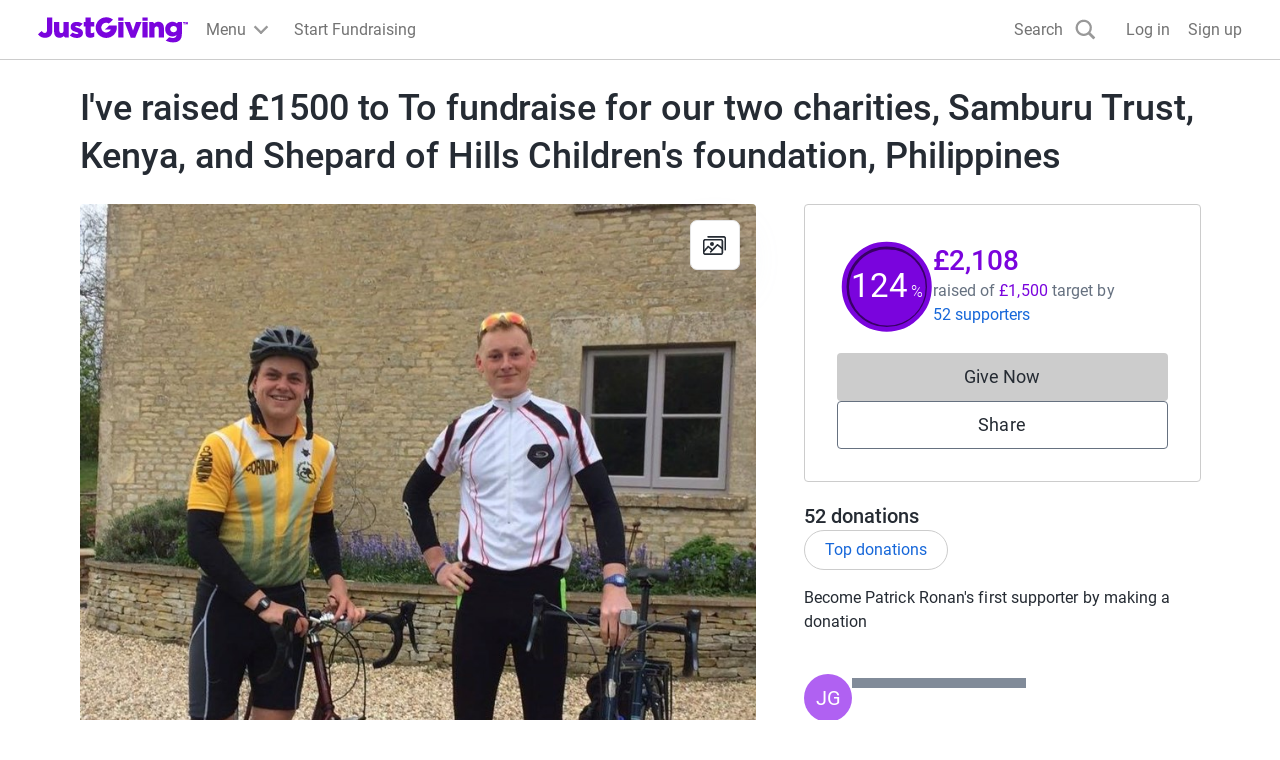

--- FILE ---
content_type: text/javascript
request_url: https://www.jg-cdn.com/assets/jg-pages-edge/_next/static/chunks/1617-7285d771fdb1f254.js
body_size: 66029
content:
try{let e="undefined"!=typeof window?window:"undefined"!=typeof global?global:"undefined"!=typeof globalThis?globalThis:"undefined"!=typeof self?self:{},t=(new e.Error).stack;t&&(e._sentryDebugIds=e._sentryDebugIds||{},e._sentryDebugIds[t]="0d4f0a0d-4946-487c-a513-34518221a90c",e._sentryDebugIdIdentifier="sentry-dbid-0d4f0a0d-4946-487c-a513-34518221a90c")}catch(e){}{let e="undefined"!=typeof window?window:"undefined"!=typeof global?global:"undefined"!=typeof globalThis?globalThis:"undefined"!=typeof self?self:{};e._sentryModuleMetadata=e._sentryModuleMetadata||{},e._sentryModuleMetadata[new e.Error().stack]=Object.assign({},e._sentryModuleMetadata[new e.Error().stack],{"_sentryBundlerPluginAppKey:jg-pages-edge":!0})}(self.webpackChunk_N_E=self.webpackChunk_N_E||[]).push([[1617],{8661:function(e,t,i){"use strict";i.d(t,{T:function(){return g}});var r={};i.r(r),i.d(r,{brand:function(){return n},circle:function(){return a},container:function(){return s},indicator:function(){return o},large:function(){return u},medium:function(){return l},small:function(){return c},white:function(){return d}}),i(77100);var n="LoadingIndicator_brand__6q3t218",a="LoadingIndicator_circle__6q3t217",s="LoadingIndicator_container__6q3t212",o="LoadingIndicator_indicator__6q3t213",u="LoadingIndicator_large__6q3t216",l="LoadingIndicator_medium__6q3t215",c="LoadingIndicator_small__6q3t214",d="LoadingIndicator_white__6q3t219",f=i(2265),p=i(62494),h=i(71101);let g=({size:e="medium",color:t="brand",className:i})=>{let{t:n}=(0,h.$G)("page-components-loadingIndicator");return f.createElement("div",{className:(0,p.Z)(o,r[e],i)},f.createElement("svg",{className:s,viewBox:"0 0 48 48",xmlns:"http://www.w3.org/2000/svg",role:"img"},f.createElement("title",null,n("label")),f.createElement("circle",{className:(0,p.Z)(a,r[t]),cx:"24",cy:"24",r:"20"})))}},62494:function(e,t,i){"use strict";t.Z=function(){for(var e,t,i=0,r="";i<arguments.length;)(e=arguments[i++])&&(t=function e(t){var i,r,n="";if("string"==typeof t||"number"==typeof t)n+=t;else if("object"==typeof t){if(Array.isArray(t))for(i=0;i<t.length;i++)t[i]&&(r=e(t[i]))&&(n&&(n+=" "),n+=r);else for(i in t)t[i]&&(n&&(n+=" "),n+=i)}return n}(e))&&(r&&(r+=" "),r+=t);return r}},39636:function(e,t,i){"use strict";var r,n,a,s,o=i(2265),u=i(22803);function l(e){var t=Object.create(null);return e&&Object.keys(e).forEach(function(i){if("default"!==i){var r=Object.getOwnPropertyDescriptor(e,i);Object.defineProperty(t,i,r.get?r:{enumerable:!0,get:function(){return e[i]}})}}),t.default=e,Object.freeze(t)}i(31403);var c=l(o),d=l(u),f=o.createContext({optimizely:null,isServerSide:!1,timeout:0}),p=(f.Consumer,f.Provider),h=function(e,t){return(h=Object.setPrototypeOf||({__proto__:[]})instanceof Array&&function(e,t){e.__proto__=t}||function(e,t){for(var i in t)Object.prototype.hasOwnProperty.call(t,i)&&(e[i]=t[i])})(e,t)},g=function(){return(g=Object.assign||function(e){for(var t,i=1,r=arguments.length;i<r;i++)for(var n in t=arguments[i])Object.prototype.hasOwnProperty.call(t,n)&&(e[n]=t[n]);return e}).apply(this,arguments)};function v(e,t,i,r){return new(i||(i=Promise))(function(n,a){function s(e){try{u(r.next(e))}catch(e){a(e)}}function o(e){try{u(r.throw(e))}catch(e){a(e)}}function u(e){var t;e.done?n(e.value):((t=e.value)instanceof i?t:new i(function(e){e(t)})).then(s,o)}u((r=r.apply(e,t||[])).next())})}function y(e,t){var i,r,n,a,s={label:0,sent:function(){if(1&n[0])throw n[1];return n[1]},trys:[],ops:[]};return a={next:o(0),throw:o(1),return:o(2)},"function"==typeof Symbol&&(a[Symbol.iterator]=function(){return this}),a;function o(o){return function(u){return function(o){if(i)throw TypeError("Generator is already executing.");for(;a&&(a=0,o[0]&&(s=0)),s;)try{if(i=1,r&&(n=2&o[0]?r.return:o[0]?r.throw||((n=r.return)&&n.call(r),0):r.next)&&!(n=n.call(r,o[1])).done)return n;switch(r=0,n&&(o=[2&o[0],n.value]),o[0]){case 0:case 1:n=o;break;case 4:return s.label++,{value:o[1],done:!1};case 5:s.label++,r=o[1],o=[0];continue;case 7:o=s.ops.pop(),s.trys.pop();continue;default:if(!(n=(n=s.trys).length>0&&n[n.length-1])&&(6===o[0]||2===o[0])){s=0;continue}if(3===o[0]&&(!n||o[1]>n[0]&&o[1]<n[3])){s.label=o[1];break}if(6===o[0]&&s.label<n[1]){s.label=n[1],n=o;break}if(n&&s.label<n[2]){s.label=n[2],s.ops.push(o);break}n[2]&&s.ops.pop(),s.trys.pop();continue}o=t.call(e,s)}catch(e){o=[6,e],r=0}finally{i=n=0}if(5&o[0])throw o[1];return{value:o[0]?o[1]:void 0,done:!0}}([o,u])}}}function m(e,t,i){if(i||2==arguments.length)for(var r,n=0,a=t.length;n<a;n++)!r&&n in t||(r||(r=Array.prototype.slice.call(t,0,n)),r[n]=t[n]);return e.concat(r||Array.prototype.slice.call(t))}function _(e,t){if(e.id!==t.id)return!1;var i=e.attributes||{},r=t.attributes||{},n=Object.keys(i),a=Object.keys(r);if(n.length!==a.length)return!1;for(var s=0;s<n.length;s++){var o=n[s];if(i[o]!==r[o])return!1}return!0}function E(e){return"object"==typeof e&&null!==e?e:{}}function I(e,t){var i=E(e),r=E(t),n=Object.keys(i),a=Object.keys(r);return n.length===a.length&&n.every(function(e){return e in r&&i[e]===r[e]})}function b(e,t,i){return{enabled:!1,flagKey:e,ruleKey:null,variationKey:null,variables:{},reasons:[t],userContext:{id:i.id,attributes:i.attributes}}}function O(e){for(var t=[],i=1;i<arguments.length;i++)t[i-1]=arguments[i];var r=0;return e.replace(/%s/g,function(){var e=t[r++],i=typeof e;return"function"===i?e():"string"===i?e:String(e)})}"function"==typeof SuppressedError&&SuppressedError;var R=(function(){function e(){this.observers=[]}return e.getInstance=function(){return e.instance||(e.instance=new e),e.instance},e.prototype.subscribe=function(e,t){var i=this,r="key-".concat(Math.floor(1e5+999999*Math.random()));return this.observers.push({subscriptionId:r,key:e,callback:t}),function(){var e=i.observers.findIndex(function(e){return e.subscriptionId===r});e>=0&&i.observers.splice(e,1)}},e.prototype.notify=function(e){this.observers.filter(function(t){return t.key===e}).forEach(function(e){return e.callback()})},e})().getInstance(),N=d.getLogger("ReactSDK"),T={warn:function(e){for(var t=[],i=1;i<arguments.length;i++)t[i-1]=arguments[i];return N.log(d.enums.LOG_LEVEL.WARNING,O.apply(void 0,m([e],t,!1)))},info:function(e){for(var t=[],i=1;i<arguments.length;i++)t[i-1]=arguments[i];return N.log(d.enums.LOG_LEVEL.INFO,O.apply(void 0,m([e],t,!1)))},error:function(e){for(var t=[],i=1;i<arguments.length;i++)t[i-1]=arguments[i];return N.log(d.enums.LOG_LEVEL.ERROR,O.apply(void 0,m([e],t,!1)))}};(r=a||(a={})).TIMEOUT="TIMEOUT",r.NO_CLIENT="NO_CLIENT",r.USER_NOT_READY="USER_NOT_READY";var A={id:null,attributes:{}},S=function(){function e(e){var t=this;this.userContext=null,this.onUserUpdateHandlers=[],this.isUserPromiseResolved=!1,this.isUserReady=!1,this.onForcedVariationsUpdateHandlers=[],this.forcedDecisionFlagKeys=new Set,this.isClientReady=!1,this.clientAndUserReadyPromiseFulfilled=!1,this.isUsingSdkKey=!1,this.user=g({},A),this.initialConfig=e;var i=g(g({},e),{clientEngine:"react-sdk",clientVersion:"3.2.2"});this.userPromiseResolver=function(){};var r=new Promise(function(e){t.userPromiseResolver=e});if(this._client=d.createInstance(i),this.isClientReady=!!i.datafile,this.isUsingSdkKey=!!i.sdkKey,this._client){var n=this._client.onReady();this.clientAndUserReadyPromise=Promise.all([r,n]).then(function(e){var i=e[0],r=e[1];t.isClientReady=r.success,t.isUserReady=i.success;var n=t.isClientReady&&t.isUserReady;return t.clientAndUserReadyPromiseFulfilled=!0,{success:n,message:n?"Client and user are both ready.":"Client or user did not become ready."}})}else T.warn("Unable to resolve datafile and user information because Optimizely client failed to initialize."),this.clientAndUserReadyPromise=new Promise(function(e){e({success:!1,reason:a.NO_CLIENT,message:"Optimizely client failed to initialize."})})}return e.prototype.getUserWithOverrides=function(e,t){return{id:void 0===e?this.user.id:e,attributes:void 0===t?this.user.attributes:t}},e.prototype.getIsReadyPromiseFulfilled=function(){return this.clientAndUserReadyPromiseFulfilled},e.prototype.getIsUsingSdkKey=function(){return this.isUsingSdkKey},Object.defineProperty(e.prototype,"odpExplicitlyOff",{get:function(){var e;return null===(e=this.initialConfig.odpOptions)||void 0===e?void 0:e.disabled},enumerable:!1,configurable:!0}),e.prototype.onReady=function(e){var t,i=this;void 0===e&&(e={});var r=5e3;e&&void 0!==e.timeout&&(r=e.timeout);var n=new Promise(function(e){t=setTimeout(function(){e({success:!1,reason:a.TIMEOUT,message:"Failed to initialize before timeout",dataReadyPromise:i.clientAndUserReadyPromise})},r)});return Promise.race([this.clientAndUserReadyPromise,n]).then(function(e){return v(i,void 0,void 0,function(){return y(this,function(i){return clearTimeout(t),[2,e]})})})},e.prototype.getUserContext=function(){return this._client?this.userContext?this.userContext:(T.warn("Unable to get user context. User context not set."),null):(T.warn("Unable to get user context. Optimizely client not initialized."),null)},e.prototype.setCurrentUserContext=function(e){if(!this._client){T.warn("Unable to set user context for user ID ".concat(e.id,". Optimizely client not initialized."));return}if(!this.userContext){this.userContext=this._client.createUserContext(e.id||void 0,e.attributes);return}_(e,{id:this.userContext.getUserId(),attributes:this.userContext.getAttributes()})||(this.userContext=this._client.createUserContext(e.id||void 0,e.attributes))},e.prototype.makeUserContextInstance=function(e){return this._client?this.userContext&&_(e,this.user)?this.userContext:this._client.createUserContext(e.id||void 0,e.attributes):(T.warn("Unable to create user context for ".concat(e.id,". Optimizely client failed to initialize or not ready.")),null)},e.prototype.fetchQualifiedSegments=function(e){return v(this,void 0,void 0,function(){var t;return y(this,function(i){switch(i.label){case 0:if(!this.userContext)return[2,!1];if(this.odpExplicitlyOff||!(null===(t=this._client)||void 0===t?void 0:t.isOdpIntegrated()))return[2,!0];return[4,this.userContext.fetchQualifiedSegments(e)];case 1:return[2,i.sent()]}})})},e.prototype.setUser=function(e){return v(this,void 0,void 0,function(){var t,i,r,n,a=this;return y(this,function(s){switch(s.label){case 0:if(this.user={id:e.id||A.id,attributes:e.attributes||A.attributes},e.id!==A.id)return[3,2];return[4,null===(i=this._client)||void 0===i?void 0:i.onReady()];case 1:return s.sent(),this.setCurrentUserContext(e),this.user.id=(null===(r=this.userContext)||void 0===r?void 0:r.getUserId())||A.id,[3,4];case 2:return this.setCurrentUserContext(e),[4,null===(n=this._client)||void 0===n?void 0:n.onReady()];case 3:s.sent(),s.label=4;case 4:return[4,this.fetchQualifiedSegments()];case 5:return t=s.sent(),this.isUserPromiseResolved||(this.userPromiseResolver({success:t}),this.isUserPromiseResolved=!0),this.onUserUpdateHandlers.forEach(function(e){return e(a.user)}),[2]}})})},e.prototype.onUserUpdate=function(e){var t=this;return this.onUserUpdateHandlers.push(e),function(){var i=t.onUserUpdateHandlers.indexOf(e);i>-1&&t.onUserUpdateHandlers.splice(i,1)}},e.prototype.onForcedVariationsUpdate=function(e){var t=this;return this.onForcedVariationsUpdateHandlers.push(e),function(){var i=t.onForcedVariationsUpdateHandlers.indexOf(e);i>-1&&t.onForcedVariationsUpdateHandlers.splice(i,1)}},e.prototype.isReady=function(){return this.isClientReady},e.prototype.activate=function(e,t,i){if(!this._client)return T.warn('Unable to activate experiment "%s" because Optimizely client failed to initialize.',e),null;var r=this.getUserWithOverrides(t,i);return null===r.id?(T.info('Unable to activate experiment "%s" because User ID is not set',e),null):this._client.activate(e,r.id,r.attributes)},e.prototype.decide=function(e,t,i,r){if(void 0===t&&(t=[]),!this._client)return T.warn('Unable to evaluate feature "%s" because Optimizely client failed to initialize.',e),b(e,"Unable to evaluate flag ".concat(e," because Optimizely client failed to initialize."),this.user);var n=this.getUserWithOverrides(i,r);if(null===n.id)return T.info('Unable to evaluate feature "%s" because User ID is not set.',e),b(e,"Unable to evaluate flag ".concat(e," because User ID is not set."),n);var a=this.makeUserContextInstance(n);return a?g(g({},a.decide(e,t)),{userContext:{id:n.id,attributes:n.attributes}}):b(e,"Not Evaluating flag ".concat(e," because user id or attributes are not valid"),n)},e.prototype.decideForKeys=function(e,t,i,r){if(void 0===t&&(t=[]),!this._client)return T.warn("Unable to evaluate features for keys because Optimizely client failed to initialize."),{};var n=this.getUserWithOverrides(i,r);if(null===n.id)return T.info("Unable to evaluate features for keys because User ID is not set"),{};var a=this.makeUserContextInstance(n);return a?Object.entries(a.decideForKeys(e,t)).reduce(function(e,t){var i=t[0],r=t[1];return e[i]=g(g({},r),{userContext:{id:n.id||"",attributes:n.attributes}}),e},{}):{}},e.prototype.decideAll=function(e,t,i){if(void 0===e&&(e=[]),!this._client)return T.warn("Unable to evaluate all feature decisions because Optimizely client is not initialized."),{};var r=this.getUserWithOverrides(t,i);if(null===r.id)return T.info("Unable to evaluate all feature decisions because User ID is not set"),{};var n=this.makeUserContextInstance(r);return n?Object.entries(n.decideAll(e)).reduce(function(e,t){var i=t[0],n=t[1];return e[i]=g(g({},n),{userContext:{id:r.id||"",attributes:r.attributes}}),e},{}):{}},e.prototype.getVariation=function(e,t,i){if(!this._client)return T.warn('Unable to get variation for experiment "%s" because Optimizely client failed to initialize.',e),null;var r=this.getUserWithOverrides(t,i);return null===r.id?(T.info('Unable to get variation for experiment "%s" because User ID is not set',e),null):this._client.getVariation(e,r.id,r.attributes)},e.prototype.track=function(e,t,i,r){if(!this._client){T.warn('Unable to send tracking event "%s" because Optimizely client failed to initialize.',e);return}void 0!==t&&"string"!=typeof t&&(r=t,t=void 0,i=void 0);var n=this.getUserWithOverrides(t,i);if(null===n.id){T.info('Unable to send tracking event "%s" because User ID is not set',e);return}this._client.track(e,n.id,n.attributes,r)},e.prototype.setForcedDecision=function(e,t){if(!this.userContext){T.warn("Unable to set a forced decision because the user context has not been set yet.");return}this.userContext.setForcedDecision(e,t)&&(this.forcedDecisionFlagKeys.add(e.flagKey),R.notify(e.flagKey))},e.prototype.getForcedDecision=function(e){return this.userContext?this.userContext.getForcedDecision(e):(T.warn("Unable to get a forced decision because the user context has not been set yet."),null)},e.prototype.removeForcedDecision=function(e){if(!this.userContext)return T.warn("Unable to remove forced decisions because the user context has not been set yet."),!1;var t=this.userContext.removeForcedDecision(e);return t&&(this.forcedDecisionFlagKeys.delete(e.flagKey),R.notify(e.flagKey)),t},e.prototype.removeAllForcedDecisions=function(){if(!this.userContext)return T.warn("Unable to remove all forced decisions because the user context has not been set yet."),!1;var e=this.userContext.removeAllForcedDecisions();return e&&(this.forcedDecisionFlagKeys.forEach(function(e){return R.notify(e)}),this.forcedDecisionFlagKeys.clear()),e},e.prototype.isFeatureEnabled=function(e,t,i){if(!this._client)return T.warn('Unable to determine if feature "%s" is enabled because Optimizely client failed to initialize.',e),!1;var r=this.getUserWithOverrides(t,i);return null===r.id?(T.info('Unable to determine if feature "%s" is enabled because User ID is not set',e),!1):this._client.isFeatureEnabled(e,r.id,r.attributes)},e.prototype.getFeatureVariables=function(e,t,i){var r=this;if(!this._client)return T.warn('Unable to get feature variables for feature "%s" because Optimizely client failed to initialize.',e),{};var n=this.getUserWithOverrides(t,i),a=n.id;if(null===a)return T.warn('Unable to get feature variables for feature "%s" because User ID is not set',e),{};var s=n.attributes,o={},u=this._client.getOptimizelyConfig();if(!u)return T.warn('Unable to retrieve feature variables for feature "%s" because Optimizely client failed to initialize.',e),{};var l=u.featuresMap[e];return l?(Object.keys(l.variablesMap).forEach(function(t){var i=l.variablesMap[t];o[i.key]=r._client.getFeatureVariable(e,i.key,a,s)}),o):(T.info('Unable to retrieve feature variables for feature "%s" because config features map is not set',e),{})},e.prototype.getFeatureVariableString=function(e,t,i,r){if(!this._client)return T.warn('Unable to get feature variable string from feature "%s" because Optimizely client failed to initialize.',e),null;var n=this.getUserWithOverrides(i,r);return null===n.id?(T.info('Unable to get feature variable string from feature "%s" because User ID is not set',e),null):this._client.getFeatureVariableString(e,t,n.id,n.attributes)},e.prototype.getFeatureVariableBoolean=function(e,t,i,r){if(!this._client)return T.warn('Unable to get feature variable boolean from feature "%s" because Optimizely client failed to initialize.',e),null;var n=this.getUserWithOverrides(i,r);return null===n.id?(T.info('Unable to get feature variable boolean from feature "%s" because User ID is not set',e),null):this._client.getFeatureVariableBoolean(e,t,n.id,n.attributes)},e.prototype.getFeatureVariableInteger=function(e,t,i,r){if(!this._client)return T.warn('Unable to get feature variable integer from feature "%s" because Optimizely client failed to initialize.',e),null;var n=this.getUserWithOverrides(i,r);return null===n.id?(T.info('Unable to get feature variable integer from feature "%s" because User ID is not set',e),null):this._client.getFeatureVariableInteger(e,t,n.id,n.attributes)},e.prototype.getFeatureVariableDouble=function(e,t,i,r){if(!this._client)return T.warn('Unable to get feature variable double from feature "%s" because Optimizely client failed to initialize.',e),null;var n=this.getUserWithOverrides(i,r);return null===n.id?(T.info('Unable to get feature variable double from feature "%s" because User ID is not set',e),null):this._client.getFeatureVariableDouble(e,t,n.id,n.attributes)},e.prototype.getFeatureVariableJSON=function(e,t,i,r){if(!this._client)return T.warn('Unable to get feature variable JSON from feature "%s" because Optimizely client failed to initialize.',e),null;var n=this.getUserWithOverrides(i,r);return null===n.id?(T.info('Unable to get feature variable JSON from feature "%s" because User ID is not set',e),null):this._client.getFeatureVariableJSON(e,t,n.id,n.attributes)},e.prototype.getFeatureVariable=function(e,t,i,r){if(!this._client)return T.warn('Unable to get feature variable from feature "%s" because Optimizely client failed to initialize.',e,t),null;var n=this.getUserWithOverrides(i,r);return null===n.id?(T.info('Unable to get feature variable from feature "%s" because User ID is not set',e,t),null):this._client.getFeatureVariable(e,t,n.id,n.attributes)},e.prototype.getAllFeatureVariables=function(e,t,i){if(!this._client)return T.warn('Unable to get all feature variables from feature "%s" because Optimizely client failed to initialize.',e),{};var r=this.getUserWithOverrides(t,i);return null===r.id?(T.info('Unable to get all feature variables from feature "%s" because User ID is not set',e),{}):this._client.getAllFeatureVariables(e,r.id,r.attributes)},e.prototype.getEnabledFeatures=function(e,t){if(!this._client)return T.warn("Unable to get list of enabled features because Optimizely client failed to initialize."),[];var i=this.getUserWithOverrides(e,t);return null===i.id?(T.info("Unable to get list of enabled features because User ID is not set"),[]):this._client.getEnabledFeatures(i.id,i.attributes)},e.prototype.getForcedVariation=function(e,t){if(!this._client)return T.warn('Unable to get forced variation for experiment "%s" because Optimizely client failed to initialize.',e),null;var i=this.getUserWithOverrides(t);return null===i.id?(T.info('Unable to get forced variation for experiment "%s" because User ID is not set',e),null):this._client.getForcedVariation(e,i.id)},e.prototype.setForcedVariation=function(e,t,i){if(!this._client)return T.warn('Unable to set forced variation for experiment "%s" because Optimizely client failed to initialize.',e),!1;var r=null,n=null;if(2==arguments.length)n=t,r=this.getUserWithOverrides().id;else if(3==arguments.length){if(r=this.getUserWithOverrides(t).id,void 0===i)return!1;n=i}if(null===r)return T.warn('Unable to set forced variation for experiment "%s" because User ID is not set',e),!1;var a=this._client.setForcedVariation(e,r,n);return this.onForcedVariationsUpdateHandlers.forEach(function(e){return e()}),a},e.prototype.getOptimizelyConfig=function(){return this._client?this._client.getOptimizelyConfig():(T.warn("Unable to get Optimizely configuration because Optimizely client failed to initialize."),null)},e.prototype.close=function(){return this._client?this._client.close():new Promise(function(e,t){return e({success:!0,reason:"Optimizely client is not initialized."})})},Object.defineProperty(e.prototype,"client",{get:function(){return this._client?this._client:(T.warn("Unable to get client because Optimizely client failed to initialize."),null)},enumerable:!1,configurable:!0}),Object.defineProperty(e.prototype,"notificationCenter",{get:function(){return this._client?this._client.notificationCenter:{addNotificationListener:function(){return T.warn("Unable to add notification listener because Optimizely client failed to initialize."),0},removeNotificationListener:function(){return T.warn("Unable to remove notification listener because Optimizely client failed to initialize."),!1},clearAllNotificationListeners:function(){T.warn("Unable to clear all notification listeners because Optimizely client failed to initialize.")},clearNotificationListeners:function(){T.warn("Unable to clear notification listeners because Optimizely client failed to initialize.")}}},enumerable:!1,configurable:!0}),e.prototype.sendOdpEvent=function(e,t,i,r){var n;if(!e||!e.trim()){T.error("ODP action is not valid (cannot be empty).");return}null===(n=this.client)||void 0===n||n.sendOdpEvent(e,t,i,r)},e.prototype.getVuid=function(){if(!this._client){T.warn("Unable to get VUID because Optimizely client failed to initialize.");return}return this._client.getVuid()},e}(),D=u.getLogger("<OptimizelyProvider>"),U=function(e){function t(t){var i=e.call(this,t)||this;return i.setUserInOptimizely(),i}return function(e,t){if("function"!=typeof t&&null!==t)throw TypeError("Class extends value "+String(t)+" is not a constructor or null");function i(){this.constructor=e}h(e,t),e.prototype=null===t?Object.create(t):(i.prototype=t.prototype,new i)}(t,e),t.prototype.setUserInOptimizely=function(){return v(this,void 0,void 0,function(){var e,t,i,r,n,a;return y(this,function(s){switch(s.label){case 0:if(t=(e=this.props).optimizely,i=e.userId,r=e.userAttributes,n=e.user,!t)return D.error("OptimizelyProvider must be passed an instance of the Optimizely SDK client"),[2];if(a=null,n?"then"in n?n.then(function(e){t.setUser(e)}):a={id:n.id,attributes:n.attributes||{}}:i?(a={id:i,attributes:r||{}},D.warn("Passing userId and userAttributes as props is deprecated, please switch to using `user` prop")):a={id:A.id,attributes:r||A.attributes},!a)return[3,4];s.label=1;case 1:return s.trys.push([1,3,,4]),[4,t.setUser(a)];case 2:return s.sent(),[3,4];case 3:return s.sent(),D.error("Error while trying to set user."),[3,4];case 4:return[2]}})})},t.prototype.componentDidUpdate=function(e){if(!e.isServerSide){var t=this.props.optimizely;this.props.user&&"id"in this.props.user&&(t.user.id&&_({id:t.user.id,attributes:t.user.attributes||{}},{id:this.props.user.id,attributes:this.props.user.attributes||{}})||t.setUser(this.props.user))}},t.prototype.render=function(){var e=this.props,t=e.optimizely,i=e.children,r=e.timeout,n=!!this.props.isServerSide;return c.createElement(p,{value:{optimizely:t,isServerSide:n,timeout:r}},i)},t}(c.Component),w=function(e,t,i,r,n){var a="re-evaluating ".concat(t,'="').concat(i,'" for user="').concat(e.user.id,'"'),s=e.notificationCenter.addNotificationListener(u.enums.NOTIFICATION_TYPES.OPTIMIZELY_CONFIG_UPDATE,function(){r.info("".concat(u.enums.NOTIFICATION_TYPES.OPTIMIZELY_CONFIG_UPDATE,", ").concat(a)),n()}),o=e.onUserUpdate(function(){r.info("User update, ".concat(a)),n()});return function(){e.notificationCenter.removeNotificationListener(s),o()}},L=u.getLogger("ReactSDK"),C="The 'optimizely' prop must be supplied via a parent <OptimizelyProvider>";function x(e,t,i){e.onReady({timeout:t}).then(function(e){var r,n,s,o;if(e.success){L.info("Client immediately ready"),i({clientReady:!0,didTimeout:!1});return}switch(e.reason){case a.NO_CLIENT:L.warn('Client not ready, reason="'.concat(e.message,'"')),i({clientReady:!1,didTimeout:!1}),null===(r=e.dataReadyPromise)||void 0===r||r.then(function(e){if(e){var t=e.success,r=e.message;t?L.info("Client became ready."):L.warn('Client not ready, reason="'.concat(r,'"')),i({clientReady:t,didTimeout:!1})}});break;case a.USER_NOT_READY:L.warn('User was not ready, reason="'.concat(e.message,'"')),i({clientReady:!1,didTimeout:!1}),null===(n=e.dataReadyPromise)||void 0===n||n.then(function(e){if(e){var t=e.success,r=e.message;t?L.info("User became ready later."):L.warn('Client not ready, reason="'.concat(r,'"')),i({clientReady:t,didTimeout:!1})}});break;case a.TIMEOUT:L.info("Client did not become ready before timeout of ".concat(t,' ms, reason="').concat(e.message,'"')),i({clientReady:!1,didTimeout:!0}),null===(s=e.dataReadyPromise)||void 0===s||s.then(function(e){if(e){var t=e.success,r=e.message;t?L.info("Client became ready after timeout already elapsed"):L.warn('Client not ready, reason="'.concat(r,'"')),i({clientReady:t,didTimeout:!0})}});break;default:L.warn('Other reason client not ready, reason="'.concat(e.message,'"')),i({clientReady:!1,didTimeout:!1}),null===(o=e.dataReadyPromise)||void 0===o||o.then(function(e){if(e){var t=e.success,r=e.message;t?L.info("Client became ready later"):L.warn('Client not ready, reason="'.concat(r,'"')),i({clientReady:t,didTimeout:!1})}})}}).catch(function(){L.error("Error initializing client. The core client or user promise(s) rejected.")})}(n=s||(s={})).EXPERIMENT="Experiment",n.FEATURE="Feature",u.getLogger("ReactSDK"),Object.defineProperty(t,"kE",{enumerable:!0,get:function(){return u.enums}}),t.hl=f,t.dH=U,t.Fs=function(e){return new S(e)},t.rm=function(e,t,i){void 0===t&&(t={}),void 0===i&&(i={});var r,n,a,u,l=o.useContext(f),c=l.optimizely,d=l.isServerSide,p=l.timeout,h=(r=i.overrideAttributes,I(r,(n=o.useRef()).current)||(n.current=r),n.current),v=o.useMemo(function(){return b(e,"Optimizely SDK not configured properly yet.",{id:i.overrideUserId||null,attributes:h||{}})},[e,h,i.overrideUserId]),y=o.useCallback(function(){return{decision:(null==c?void 0:c.decide(e,t.decideOptions,i.overrideUserId,h))||v}},[e,v,c,t.decideOptions,h,i.overrideUserId]),m=d||!!(null==c?void 0:c.isReady()),_=!!(null==c?void 0:c.getIsReadyPromiseFulfilled()),E=o.useState(function(){var e=m?y():{decision:v};return g(g({},e),{clientReady:m,didTimeout:!1})}),O=E[0],N=E[1],T={entityKey:e,overrideUserId:i.overrideUserId,overrideAttributes:i.overrideAttributes},A=o.useState(T),S=A[0],D=A[1];a=S,u=T,a.entityKey===u.entityKey&&a.overrideUserId===u.overrideUserId&&I(a.overrideAttributes,u.overrideAttributes)||(D(T),N(function(e){return g(g({},e),y())}));var U=void 0!==t.timeout?t.timeout:p;return o.useEffect(function(){c&&(c.getIsUsingSdkKey()||!m)&&x(c,U,function(e){N(g(g({},y()),e))})},[U,y,c]),o.useEffect(function(){if(!i.overrideUserId&&!i.overrideAttributes&&t.autoUpdate)return R.subscribe(e,function(){N(function(e){return g(g({},e),y())})})},[i.overrideUserId,i.overrideAttributes,t.autoUpdate,e,y]),o.useEffect(function(){return c&&_&&t.autoUpdate?w(c,s.FEATURE,e,L,function(){N(function(e){return g(g({},e),y())})}):function(){}},[_,t.autoUpdate,c,e,y]),c||L.error("Unable to use decision ".concat(e,". ").concat(C)),[O.decision,O.clientReady,O.didTimeout]},t.Ke=function(){var e=o.useContext(f),t=e.optimizely,i=e.isServerSide,r=e.timeout,n=i||!!(null==t?void 0:t.isReady()),a=o.useCallback(function(){for(var e=[],i=0;i<arguments.length;i++)e[i]=arguments[i];if(!t){L.error("Unable to track events. ".concat(C));return}if(!n){L.error("Unable to track events. Optimizely client is not ready yet.");return}t.track.apply(t,e)},[t,n]),s=o.useState(function(){return{clientReady:n,didTimeout:!1}}),u=s[0],l=s[1];return o.useEffect(function(){t&&(t.getIsUsingSdkKey()||!n)&&x(t,r,function(e){l(e)})},[t,r]),[a,u.clientReady,u.didTimeout]}},22803:function(e,t,i){"use strict";Object.defineProperty(t,"__esModule",{value:!0});var r,n,a=i(19389),s=i(5183),o=(n=i(73181))&&"object"==typeof n&&"default"in n?n.default:n,u=i(50046),l=function(e,t){return(l=Object.setPrototypeOf||({__proto__:[]})instanceof Array&&function(e,t){e.__proto__=t}||function(e,t){for(var i in t)Object.prototype.hasOwnProperty.call(t,i)&&(e[i]=t[i])})(e,t)};function c(e,t){if("function"!=typeof t&&null!==t)throw TypeError("Class extends value "+String(t)+" is not a constructor or null");function i(){this.constructor=e}l(e,t),e.prototype=null===t?Object.create(t):(i.prototype=t.prototype,new i)}var d=function(){return(d=Object.assign||function(e){for(var t,i=1,r=arguments.length;i<r;i++)for(var n in t=arguments[i])Object.prototype.hasOwnProperty.call(t,n)&&(e[n]=t[n]);return e}).apply(this,arguments)};function f(e,t,i,r){return new(i||(i=Promise))(function(n,a){function s(e){try{u(r.next(e))}catch(e){a(e)}}function o(e){try{u(r.throw(e))}catch(e){a(e)}}function u(e){var t;e.done?n(e.value):((t=e.value)instanceof i?t:new i(function(e){e(t)})).then(s,o)}u((r=r.apply(e,t||[])).next())})}function p(e,t){var i,r,n,a,s={label:0,sent:function(){if(1&n[0])throw n[1];return n[1]},trys:[],ops:[]};return a={next:o(0),throw:o(1),return:o(2)},"function"==typeof Symbol&&(a[Symbol.iterator]=function(){return this}),a;function o(o){return function(u){return function(o){if(i)throw TypeError("Generator is already executing.");for(;a&&(a=0,o[0]&&(s=0)),s;)try{if(i=1,r&&(n=2&o[0]?r.return:o[0]?r.throw||((n=r.return)&&n.call(r),0):r.next)&&!(n=n.call(r,o[1])).done)return n;switch(r=0,n&&(o=[2&o[0],n.value]),o[0]){case 0:case 1:n=o;break;case 4:return s.label++,{value:o[1],done:!1};case 5:s.label++,r=o[1],o=[0];continue;case 7:o=s.ops.pop(),s.trys.pop();continue;default:if(!(n=(n=s.trys).length>0&&n[n.length-1])&&(6===o[0]||2===o[0])){s=0;continue}if(3===o[0]&&(!n||o[1]>n[0]&&o[1]<n[3])){s.label=o[1];break}if(6===o[0]&&s.label<n[1]){s.label=n[1],n=o;break}if(n&&s.label<n[2]){s.label=n[2],s.ops.push(o);break}n[2]&&s.ops.pop(),s.trys.pop();continue}o=t.call(e,s)}catch(e){o=[6,e],r=0}finally{i=n=0}if(5&o[0])throw o[1];return{value:o[0]?o[1]:void 0,done:!0}}([o,u])}}}function h(e,t,i){if(i||2==arguments.length)for(var r,n=0,a=t.length;n<a;n++)!r&&n in t||(r||(r=Array.prototype.slice.call(t,0,n)),r[n]=t[n]);return e.concat(r||Array.prototype.slice.call(t))}"function"==typeof SuppressedError&&SuppressedError;var g=new(function(){function e(){}return e.prototype.handleError=function(e){},e}());function v(e){for(var t=[],i=1;i<arguments.length;i++)t[i-1]=arguments[i];if(!e)return{};if("function"==typeof Object.assign)return Object.assign.apply(Object,h([e],t,!1));for(var r=Object(e),n=0;n<t.length;n++){var a=t[n];if(null!=a)for(var s in a)Object.prototype.hasOwnProperty.call(a,s)&&(r[s]=a[s])}return r}function y(e,t){var i,r,n;return e?(i=e,r=function(e){return e[t]},n={},i.forEach(function(e){n[r(e)]=e}),n):{}}function m(){return a.v4()}function _(e,t){for(var i=!1,r=Object.keys(e),n=0;n<r.length;n++)if(t===e[r[n]]){i=!0;break}return i}function E(e){return Object.keys(e).map(function(t){return e[t]})}function I(e,t){for(var i,r=0;r<e.length;r++){var n=e[r];if(t(n)){i=n;break}}return i}function b(e){for(var t=[],i=1;i<arguments.length;i++)t[i-1]=arguments[i];var r=0;return e.replace(/%s/g,function(){var e=t[r++],i=typeof e;return"function"===i?e():"string"===i?e:String(e)})}var O,R={assign:v,currentTimestamp:function(){return Math.round((new Date).getTime())},isSafeInteger:function(e){return"number"==typeof e&&9007199254740992>=Math.abs(e)},uuid:m,isNumber:function(e){return"number"==typeof e}};(O=t.LogLevel||(t.LogLevel={}))[O.NOTSET=0]="NOTSET",O[O.DEBUG=1]="DEBUG",O[O.INFO=2]="INFO",O[O.WARNING=3]="WARNING",O[O.ERROR=4]="ERROR";var N={NOTSET:0,DEBUG:1,INFO:2,WARNING:3,ERROR:4};function T(e){return"string"!=typeof e?e:("WARN"===(e=e.toUpperCase())&&(e="WARNING"),N[e]?N[e]:e)}var A=function(){function e(){this.defaultLoggerFacade=new w,this.loggers={}}return e.prototype.getLogger=function(e){return e?(this.loggers[e]||(this.loggers[e]=new w({messagePrefix:e})),this.loggers[e]):this.defaultLoggerFacade},e}(),S=function(){function e(e){void 0===e&&(e={}),this.logLevel=t.LogLevel.NOTSET,void 0!==e.logLevel&&_(t.LogLevel,e.logLevel)&&this.setLogLevel(e.logLevel),this.logToConsole=void 0===e.logToConsole||!!e.logToConsole,this.prefix=void 0!==e.prefix?e.prefix:"[OPTIMIZELY]"}return e.prototype.log=function(e,t){if(this.shouldLog(e)&&this.logToConsole){var i="".concat(this.prefix," - ").concat(this.getLogLevelName(e)," ").concat(this.getTime()," ").concat(t);this.consoleLog(e,[i])}},e.prototype.setLogLevel=function(e){e=T(e),_(t.LogLevel,e)&&void 0!==e?this.logLevel=e:this.logLevel=t.LogLevel.ERROR},e.prototype.getTime=function(){return(new Date).toISOString()},e.prototype.shouldLog=function(e){return e>=this.logLevel},e.prototype.getLogLevelName=function(e){switch(e){case t.LogLevel.DEBUG:return"DEBUG";case t.LogLevel.INFO:return"INFO ";case t.LogLevel.WARNING:return"WARN ";case t.LogLevel.ERROR:return"ERROR";default:return"NOTSET"}},e.prototype.consoleLog=function(e,i){switch(e){case t.LogLevel.DEBUG:console.log.apply(console,i);break;case t.LogLevel.INFO:console.info.apply(console,i);break;case t.LogLevel.WARNING:console.warn.apply(console,i);break;case t.LogLevel.ERROR:console.error.apply(console,i);break;default:console.log.apply(console,i)}},e}(),D=t.LogLevel.NOTSET,U=null,w=function(){function e(e){void 0===e&&(e={}),this.messagePrefix="",e.messagePrefix&&(this.messagePrefix=e.messagePrefix)}return e.prototype.log=function(e,t){for(var i=[],r=2;r<arguments.length;r++)i[r-2]=arguments[r];this.internalLog(T(e),{message:t,splat:i})},e.prototype.info=function(e){for(var i=[],r=1;r<arguments.length;r++)i[r-1]=arguments[r];this.namedLog(t.LogLevel.INFO,e,i)},e.prototype.debug=function(e){for(var i=[],r=1;r<arguments.length;r++)i[r-1]=arguments[r];this.namedLog(t.LogLevel.DEBUG,e,i)},e.prototype.warn=function(e){for(var i=[],r=1;r<arguments.length;r++)i[r-1]=arguments[r];this.namedLog(t.LogLevel.WARNING,e,i)},e.prototype.error=function(e){for(var i=[],r=1;r<arguments.length;r++)i[r-1]=arguments[r];this.namedLog(t.LogLevel.ERROR,e,i)},e.prototype.format=function(e){return"".concat(this.messagePrefix?this.messagePrefix+": ":"").concat(b.apply(void 0,h([e.message],e.splat,!1)))},e.prototype.internalLog=function(e,t){U&&(e<D||(U.log(e,this.format(t)),t.error&&t.error instanceof Error&&g.handleError(t.error)))},e.prototype.namedLog=function(e,t,i){var r;if(t instanceof Error)return t=(r=t).message,void this.internalLog(e,{error:r,message:t,splat:i});if(0!==i.length){var n=i[i.length-1];n instanceof Error&&(r=n,i.splice(-1)),this.internalLog(e,{message:t,error:r,splat:i})}else this.internalLog(e,{message:t,splat:i})},e}(),L=new A;function C(e){return L.getLogger(e)}function x(e){U=e}var P={setLogLevel:function(e){e=T(e),D=_(t.LogLevel,e)&&void 0!==e?e:t.LogLevel.ERROR},setLogHandler:x};function k(e,t){var i=e.context,r=t.context;return i.accountId===r.accountId&&i.projectId===r.projectId&&i.clientName===r.clientName&&i.clientVersion===r.clientVersion&&i.revision===r.revision&&i.anonymizeIP===r.anonymizeIP&&i.botFiltering===r.botFiltering}var V,M=C("EventProcessor"),F=function(){function e(e){var t=e.timeout,i=e.callback;this.timeout=Math.max(t,0),this.callback=i}return e.prototype.start=function(){this.timeoutId=setTimeout(this.callback,this.timeout)},e.prototype.refresh=function(){this.stop(),this.start()},e.prototype.stop=function(){this.timeoutId&&clearTimeout(this.timeoutId)},e}(),j=function(){function e(e){var t=e.sink;this.sink=t}return e.prototype.start=function(){return Promise.resolve()},e.prototype.stop=function(){return Promise.resolve()},e.prototype.enqueue=function(e){this.sink([e])},e}(),G=function(){function e(e){var t=e.flushInterval,i=e.maxQueueSize,r=e.sink,n=e.closingSink,a=e.batchComparator;this.buffer=[],this.maxQueueSize=Math.max(i,1),this.sink=r,this.closingSink=n,this.batchComparator=a,this.timer=new F({callback:this.flush.bind(this),timeout:t}),this.started=!1}return e.prototype.start=function(){return this.started=!0,Promise.resolve()},e.prototype.stop=function(){this.started=!1;var e=this.closingSink?this.closingSink(this.buffer):this.sink(this.buffer);return this.buffer=[],this.timer.stop(),e},e.prototype.enqueue=function(e){if(this.started){var t=this.buffer[0];t&&!this.batchComparator(t,e)&&this.flush(),0===this.buffer.length&&this.timer.refresh(),this.buffer.push(e),this.buffer.length>=this.maxQueueSize&&this.flush()}else M.warn("Queue is stopped, not accepting event")},e.prototype.flush=function(){this.sink(this.buffer),this.buffer=[],this.timer.stop()},e}(),K={NOTSET:0,DEBUG:1,INFO:2,WARNING:3,ERROR:4},z={BROWSER_ODP_MANAGER_INITIALIZATION_FAILED:"%s: Error initializing Browser ODP Manager.",CONDITION_EVALUATOR_ERROR:"%s: Error evaluating audience condition of type %s: %s",DATAFILE_AND_SDK_KEY_MISSING:"%s: You must provide at least one of sdkKey or datafile. Cannot start Optimizely",EXPERIMENT_KEY_NOT_IN_DATAFILE:"%s: Experiment key %s is not in datafile.",FEATURE_NOT_IN_DATAFILE:"%s: Feature key %s is not in datafile.",FETCH_SEGMENTS_FAILED_NETWORK_ERROR:"%s: Audience segments fetch failed. (network error)",FETCH_SEGMENTS_FAILED_DECODE_ERROR:"%s: Audience segments fetch failed. (decode error)",IMPROPERLY_FORMATTED_EXPERIMENT:"%s: Experiment key %s is improperly formatted.",INVALID_ATTRIBUTES:"%s: Provided attributes are in an invalid format.",INVALID_BUCKETING_ID:"%s: Unable to generate hash for bucketing ID %s: %s",INVALID_DATAFILE:"%s: Datafile is invalid - property %s: %s",INVALID_DATAFILE_MALFORMED:"%s: Datafile is invalid because it is malformed.",INVALID_CONFIG:"%s: Provided Optimizely config is in an invalid format.",INVALID_JSON:"%s: JSON object is not valid.",INVALID_ERROR_HANDLER:'%s: Provided "errorHandler" is in an invalid format.',INVALID_EVENT_DISPATCHER:'%s: Provided "eventDispatcher" is in an invalid format.',INVALID_EVENT_TAGS:"%s: Provided event tags are in an invalid format.",INVALID_EXPERIMENT_KEY:"%s: Experiment key %s is not in datafile. It is either invalid, paused, or archived.",INVALID_EXPERIMENT_ID:"%s: Experiment ID %s is not in datafile.",INVALID_GROUP_ID:"%s: Group ID %s is not in datafile.",INVALID_LOGGER:'%s: Provided "logger" is in an invalid format.',INVALID_ROLLOUT_ID:"%s: Invalid rollout ID %s attached to feature %s",INVALID_USER_ID:"%s: Provided user ID is in an invalid format.",INVALID_USER_PROFILE_SERVICE:"%s: Provided user profile service instance is in an invalid format: %s.",LOCAL_STORAGE_DOES_NOT_EXIST:"Error accessing window localStorage.",MISSING_INTEGRATION_KEY:"%s: Integration key missing from datafile. All integrations should include a key.",NO_DATAFILE_SPECIFIED:"%s: No datafile specified. Cannot start optimizely.",NO_JSON_PROVIDED:"%s: No JSON object to validate against schema.",NO_VARIATION_FOR_EXPERIMENT_KEY:"%s: No variation key %s defined in datafile for experiment %s.",ODP_CONFIG_NOT_AVAILABLE:"%s: ODP is not integrated to the project.",ODP_EVENT_FAILED:"ODP event send failed.",ODP_FETCH_QUALIFIED_SEGMENTS_SEGMENTS_MANAGER_MISSING:"%s: ODP unable to fetch qualified segments (Segments Manager not initialized).",ODP_IDENTIFY_FAILED_EVENT_MANAGER_MISSING:"%s: ODP identify event %s is not dispatched (Event Manager not instantiated).",ODP_INITIALIZATION_FAILED:"%s: ODP failed to initialize.",ODP_INVALID_DATA:"%s: ODP data is not valid",ODP_EVENT_FAILED_ODP_MANAGER_MISSING:"%s: ODP Event failed to send. (ODP Manager not initialized).",ODP_FETCH_QUALIFIED_SEGMENTS_FAILED_ODP_MANAGER_MISSING:"%s: ODP failed to Fetch Qualified Segments. (ODP Manager not initialized).",ODP_IDENTIFY_USER_FAILED_ODP_MANAGER_MISSING:"%s: ODP failed to Identify User. (ODP Manager not initialized).",ODP_IDENTIFY_USER_FAILED_USER_CONTEXT_INITIALIZATION:"%s: ODP failed to Identify User. (Failed during User Context Initialization).",ODP_MANAGER_UPDATE_SETTINGS_FAILED_EVENT_MANAGER_MISSING:"%s: ODP Manager failed to update OdpConfig settings for internal event manager. (Event Manager not initialized).",ODP_MANAGER_UPDATE_SETTINGS_FAILED_SEGMENTS_MANAGER_MISSING:"%s: ODP Manager failed to update OdpConfig settings for internal segments manager. (Segments Manager not initialized).",ODP_NOT_ENABLED:"ODP is not enabled",ODP_NOT_INTEGRATED:"%s: ODP is not integrated",ODP_SEND_EVENT_FAILED_EVENT_MANAGER_MISSING:"%s: ODP send event %s was not dispatched (Event Manager not instantiated).",ODP_SEND_EVENT_FAILED_UID_MISSING:"%s: ODP send event %s was not dispatched (No valid user identifier provided).",ODP_SEND_EVENT_FAILED_VUID_MISSING:"%s: ODP send event %s was not dispatched (Unable to fetch VUID).",ODP_VUID_INITIALIZATION_FAILED:"%s: ODP VUID initialization failed.",ODP_VUID_REGISTRATION_FAILED:"%s: ODP VUID failed to be registered.",ODP_VUID_REGISTRATION_FAILED_EVENT_MANAGER_MISSING:"%s: ODP register vuid failed. (Event Manager not instantiated).",UNDEFINED_ATTRIBUTE:"%s: Provided attribute: %s has an undefined value.",UNRECOGNIZED_ATTRIBUTE:"%s: Unrecognized attribute %s provided. Pruning before sending event to Optimizely.",UNABLE_TO_CAST_VALUE:"%s: Unable to cast value %s to type %s, returning null.",USER_NOT_IN_FORCED_VARIATION:"%s: User %s is not in the forced variation map. Cannot remove their forced variation.",USER_PROFILE_LOOKUP_ERROR:'%s: Error while looking up user profile for user ID "%s": %s.',USER_PROFILE_SAVE_ERROR:'%s: Error while saving user profile for user ID "%s": %s.',VARIABLE_KEY_NOT_IN_DATAFILE:'%s: Variable with key "%s" associated with feature with key "%s" is not in datafile.',VARIATION_ID_NOT_IN_DATAFILE:"%s: No variation ID %s defined in datafile for experiment %s.",VARIATION_ID_NOT_IN_DATAFILE_NO_EXPERIMENT:"%s: Variation ID %s is not in the datafile.",INVALID_INPUT_FORMAT:"%s: Provided %s is in an invalid format.",INVALID_DATAFILE_VERSION:"%s: This version of the JavaScript SDK does not support the given datafile version: %s",INVALID_VARIATION_KEY:"%s: Provided variation key is in an invalid format."},B={ACTIVATE_USER:"%s: Activating user %s in experiment %s.",DISPATCH_CONVERSION_EVENT:"%s: Dispatching conversion event to URL %s with params %s.",DISPATCH_IMPRESSION_EVENT:"%s: Dispatching impression event to URL %s with params %s.",DEPRECATED_EVENT_VALUE:"%s: Event value is deprecated in %s call.",EVENT_KEY_NOT_FOUND:"%s: Event key %s is not in datafile.",EXPERIMENT_NOT_RUNNING:"%s: Experiment %s is not running.",FEATURE_ENABLED_FOR_USER:"%s: Feature %s is enabled for user %s.",FEATURE_NOT_ENABLED_FOR_USER:"%s: Feature %s is not enabled for user %s.",FEATURE_HAS_NO_EXPERIMENTS:"%s: Feature %s is not attached to any experiments.",FAILED_TO_PARSE_VALUE:'%s: Failed to parse event value "%s" from event tags.',FAILED_TO_PARSE_REVENUE:'%s: Failed to parse revenue value "%s" from event tags.',FORCED_BUCKETING_FAILED:"%s: Variation key %s is not in datafile. Not activating user %s.",INVALID_OBJECT:"%s: Optimizely object is not valid. Failing %s.",INVALID_CLIENT_ENGINE:"%s: Invalid client engine passed: %s. Defaulting to node-sdk.",INVALID_DEFAULT_DECIDE_OPTIONS:"%s: Provided default decide options is not an array.",INVALID_DECIDE_OPTIONS:"%s: Provided decide options is not an array. Using default decide options.",INVALID_VARIATION_ID:"%s: Bucketed into an invalid variation ID. Returning null.",NOTIFICATION_LISTENER_EXCEPTION:"%s: Notification listener for (%s) threw exception: %s",NO_ROLLOUT_EXISTS:"%s: There is no rollout of feature %s.",NOT_ACTIVATING_USER:"%s: Not activating user %s for experiment %s.",NOT_TRACKING_USER:"%s: Not tracking user %s.",ODP_DISABLED:"ODP Disabled.",ODP_IDENTIFY_FAILED_ODP_DISABLED:"%s: ODP identify event for user %s is not dispatched (ODP disabled).",ODP_IDENTIFY_FAILED_ODP_NOT_INTEGRATED:"%s: ODP identify event %s is not dispatched (ODP not integrated).",ODP_SEND_EVENT_IDENTIFIER_CONVERSION_FAILED:"%s: sendOdpEvent failed to parse through and convert fs_user_id aliases",PARSED_REVENUE_VALUE:'%s: Parsed revenue value "%s" from event tags.',PARSED_NUMERIC_VALUE:'%s: Parsed event value "%s" from event tags.',RETURNING_STORED_VARIATION:'%s: Returning previously activated variation "%s" of experiment "%s" for user "%s" from user profile.',ROLLOUT_HAS_NO_EXPERIMENTS:"%s: Rollout of feature %s has no experiments",SAVED_VARIATION:'%s: Saved variation "%s" of experiment "%s" for user "%s".',SAVED_VARIATION_NOT_FOUND:"%s: User %s was previously bucketed into variation with ID %s for experiment %s, but no matching variation was found.",SHOULD_NOT_DISPATCH_ACTIVATE:'%s: Experiment %s is not in "Running" state. Not activating user.',SKIPPING_JSON_VALIDATION:"%s: Skipping JSON schema validation.",TRACK_EVENT:"%s: Tracking event %s for user %s.",UNRECOGNIZED_DECIDE_OPTION:"%s: Unrecognized decide option %s provided.",USER_ASSIGNED_TO_EXPERIMENT_BUCKET:"%s: Assigned bucket %s to user with bucketing ID %s.",USER_BUCKETED_INTO_EXPERIMENT_IN_GROUP:"%s: User %s is in experiment %s of group %s.",USER_BUCKETED_INTO_TARGETING_RULE:"%s: User %s bucketed into targeting rule %s.",USER_IN_FEATURE_EXPERIMENT:"%s: User %s is in variation %s of experiment %s on the feature %s.",USER_IN_ROLLOUT:"%s: User %s is in rollout of feature %s.",USER_NOT_BUCKETED_INTO_EVERYONE_TARGETING_RULE:"%s: User %s not bucketed into everyone targeting rule due to traffic allocation.",USER_NOT_BUCKETED_INTO_EXPERIMENT_IN_GROUP:"%s: User %s is not in experiment %s of group %s.",USER_NOT_BUCKETED_INTO_ANY_EXPERIMENT_IN_GROUP:"%s: User %s is not in any experiment of group %s.",USER_NOT_BUCKETED_INTO_TARGETING_RULE:"%s User %s not bucketed into targeting rule %s due to traffic allocation. Trying everyone rule.",USER_NOT_IN_FEATURE_EXPERIMENT:"%s: User %s is not in any experiment on the feature %s.",USER_NOT_IN_ROLLOUT:"%s: User %s is not in rollout of feature %s.",USER_FORCED_IN_VARIATION:"%s: User %s is forced in variation %s.",USER_MAPPED_TO_FORCED_VARIATION:"%s: Set variation %s for experiment %s and user %s in the forced variation map.",USER_DOESNT_MEET_CONDITIONS_FOR_TARGETING_RULE:"%s: User %s does not meet conditions for targeting rule %s.",USER_MEETS_CONDITIONS_FOR_TARGETING_RULE:"%s: User %s meets conditions for targeting rule %s.",USER_HAS_VARIATION:"%s: User %s is in variation %s of experiment %s.",USER_HAS_FORCED_DECISION_WITH_RULE_SPECIFIED:"Variation (%s) is mapped to flag (%s), rule (%s) and user (%s) in the forced decision map.",USER_HAS_FORCED_DECISION_WITH_NO_RULE_SPECIFIED:"Variation (%s) is mapped to flag (%s) and user (%s) in the forced decision map.",USER_HAS_FORCED_DECISION_WITH_RULE_SPECIFIED_BUT_INVALID:"Invalid variation is mapped to flag (%s), rule (%s) and user (%s) in the forced decision map.",USER_HAS_FORCED_DECISION_WITH_NO_RULE_SPECIFIED_BUT_INVALID:"Invalid variation is mapped to flag (%s) and user (%s) in the forced decision map.",USER_HAS_FORCED_VARIATION:"%s: Variation %s is mapped to experiment %s and user %s in the forced variation map.",USER_HAS_NO_VARIATION:"%s: User %s is in no variation of experiment %s.",USER_HAS_NO_FORCED_VARIATION:"%s: User %s is not in the forced variation map.",USER_HAS_NO_FORCED_VARIATION_FOR_EXPERIMENT:"%s: No experiment %s mapped to user %s in the forced variation map.",USER_NOT_IN_ANY_EXPERIMENT:"%s: User %s is not in any experiment of group %s.",USER_NOT_IN_EXPERIMENT:"%s: User %s does not meet conditions to be in experiment %s.",USER_RECEIVED_DEFAULT_VARIABLE_VALUE:'%s: User "%s" is not in any variation or rollout rule. Returning default value for variable "%s" of feature flag "%s".',FEATURE_NOT_ENABLED_RETURN_DEFAULT_VARIABLE_VALUE:'%s: Feature "%s" is not enabled for user %s. Returning the default variable value "%s".',VARIABLE_NOT_USED_RETURN_DEFAULT_VARIABLE_VALUE:'%s: Variable "%s" is not used in variation "%s". Returning default value.',USER_RECEIVED_VARIABLE_VALUE:'%s: Got variable value "%s" for variable "%s" of feature flag "%s"',VALID_DATAFILE:"%s: Datafile is valid.",VALID_USER_PROFILE_SERVICE:"%s: Valid user profile service provided.",VARIATION_REMOVED_FOR_USER:"%s: Variation mapped to experiment %s has been removed for user %s.",VARIABLE_REQUESTED_WITH_WRONG_TYPE:'%s: Requested variable type "%s", but variable is of type "%s". Use correct API to retrieve value. Returning None.',VALID_BUCKETING_ID:'%s: BucketingId is valid: "%s"',BUCKETING_ID_NOT_STRING:"%s: BucketingID attribute is not a string. Defaulted to userId",EVALUATING_AUDIENCE:'%s: Starting to evaluate audience "%s" with conditions: %s.',EVALUATING_AUDIENCES_COMBINED:'%s: Evaluating audiences for %s "%s": %s.',AUDIENCE_EVALUATION_RESULT:'%s: Audience "%s" evaluated to %s.',AUDIENCE_EVALUATION_RESULT_COMBINED:"%s: Audiences for %s %s collectively evaluated to %s.",MISSING_ATTRIBUTE_VALUE:'%s: Audience condition %s evaluated to UNKNOWN because no value was passed for user attribute "%s".',UNEXPECTED_CONDITION_VALUE:"%s: Audience condition %s evaluated to UNKNOWN because the condition value is not supported.",UNEXPECTED_TYPE:'%s: Audience condition %s evaluated to UNKNOWN because a value of type "%s" was passed for user attribute "%s".',UNEXPECTED_TYPE_NULL:'%s: Audience condition %s evaluated to UNKNOWN because a null value was passed for user attribute "%s".',UNKNOWN_CONDITION_TYPE:"%s: Audience condition %s has an unknown condition type. You may need to upgrade to a newer release of the Optimizely SDK.",UNKNOWN_MATCH_TYPE:"%s: Audience condition %s uses an unknown match type. You may need to upgrade to a newer release of the Optimizely SDK.",UPDATED_OPTIMIZELY_CONFIG:"%s: Updated Optimizely config to revision %s (project id %s)",OUT_OF_BOUNDS:'%s: Audience condition %s evaluated to UNKNOWN because the number value for user attribute "%s" is not in the range [-2^53, +2^53].',UNABLE_TO_ATTACH_UNLOAD:'%s: unable to bind optimizely.close() to page unload event: "%s"'},Z={BOT_FILTERING:"$opt_bot_filtering",BUCKETING_ID:"$opt_bucketing_id",STICKY_BUCKETING_KEY:"$opt_experiment_bucket_map",USER_AGENT:"$opt_user_agent",FORCED_DECISION_NULL_RULE_KEY:"$opt_null_rule_key"},q={AB_TEST:"ab-test",FEATURE:"feature",FEATURE_TEST:"feature-test",FEATURE_VARIABLE:"feature-variable",ALL_FEATURE_VARIABLES:"all-feature-variables",FLAG:"flag"},H={FEATURE_TEST:"feature-test",ROLLOUT:"rollout",EXPERIMENT:"experiment"},Y={RULE:"rule",EXPERIMENT:"experiment"},$={BOOLEAN:"boolean",DOUBLE:"double",INTEGER:"integer",STRING:"string",JSON:"json"},W={V2:"2",V3:"3",V4:"4"},X={SDK_NOT_READY:"Optimizely SDK not configured properly yet.",FLAG_KEY_INVALID:'No flag was found for key "%s".',VARIABLE_VALUE_INVALID:'Variable value for key "%s" is invalid or wrong type.'};(ev=V||(V={})).ACTIVATE="ACTIVATE:experiment, user_id,attributes, variation, event",ev.DECISION="DECISION:type, userId, attributes, decisionInfo",ev.LOG_EVENT="LOG_EVENT:logEvent",ev.OPTIMIZELY_CONFIG_UPDATE="OPTIMIZELY_CONFIG_UPDATE",ev.TRACK="TRACK:event_key, user_id, attributes, event_tags, event",(ey=e_||(e_={})).VUID="vuid",ey.FS_USER_ID="fs_user_id",(em=eE||(eE={})).IDENTIFIED="identified",em.INITIALIZED="client_initialized";var J=Object.freeze({__proto__:null,LOG_LEVEL:K,ERROR_MESSAGES:z,LOG_MESSAGES:B,CONTROL_ATTRIBUTES:Z,JAVASCRIPT_CLIENT_ENGINE:"javascript-sdk",NODE_CLIENT_ENGINE:"node-sdk",REACT_CLIENT_ENGINE:"react-sdk",REACT_NATIVE_CLIENT_ENGINE:"react-native-sdk",REACT_NATIVE_JS_CLIENT_ENGINE:"react-native-js-sdk",CLIENT_VERSION:"5.3.4",DECISION_NOTIFICATION_TYPES:q,DECISION_SOURCES:H,AUDIENCE_EVALUATION_TYPES:Y,FEATURE_VARIABLE_TYPES:$,DATAFILE_VERSIONS:W,DECISION_MESSAGES:X,get NOTIFICATION_TYPES(){return V},REQUEST_TIMEOUT_MS:6e4,REQUEST_TIMEOUT_ODP_SEGMENTS_MS:1e4,REQUEST_TIMEOUT_ODP_EVENTS_MS:1e4,get ODP_USER_KEY(){return e_},FS_USER_ID_ALIAS:"fs-user-id",ODP_DEFAULT_EVENT_TYPE:"fullstack",get ODP_EVENT_ACTION(){return eE}}),Q=C("EventProcessor"),ee=C("EventProcessor"),et=function(){function e(e){var t=e.key,i=e.maxValues;this.LS_KEY=t,this.maxValues=void 0===i?1e3:i}return e.prototype.get=function(e){return this.getMap()[e]||null},e.prototype.set=function(e,t){var i=this.getMap();i[e]=t,this.replace(i)},e.prototype.remove=function(e){var t=this.getMap();delete t[e],this.replace(t)},e.prototype.values=function(){return E(this.getMap())},e.prototype.clear=function(){this.replace({})},e.prototype.replace=function(e){try{"undefined"!=typeof window?window&&window.localStorage&&localStorage.setItem(this.LS_KEY,JSON.stringify(e)):localStorage.setItem(this.LS_KEY,JSON.stringify(e)),this.clean()}catch(e){ee.error(String(e))}},e.prototype.clean=function(){var e=this.getMap(),t=Object.keys(e),i=t.length-this.maxValues;if(!(i<1)){var r=t.map(function(t){return{key:t,value:e[t]}});r.sort(function(e,t){return e.value.timestamp-t.value.timestamp});for(var n=0;n<i;n++)delete e[r[n].key];this.replace(e)}},e.prototype.getMap=function(){try{var e="undefined"!=typeof window?window&&window.localStorage&&localStorage.getItem(this.LS_KEY):localStorage.getItem(this.LS_KEY);if(e)return JSON.parse(e)||{}}catch(e){ee.error(e)}return{}},e}(),ei=C("EventProcessor"),er=function(e){function t(t){var i=t.eventDispatcher;return e.call(this,{eventDispatcher:i,store:new et({maxValues:100,key:"fs_optly_pending_events"})})||this}return c(t,e),t}(function(){function e(e){var t=e.eventDispatcher,i=e.store;this.dispatcher=t,this.store=i}return e.prototype.dispatchEvent=function(e,t){this.send({uuid:m(),timestamp:(new Date).getTime(),request:e},t)},e.prototype.sendPendingEvents=function(){var e=this,t=this.store.values();ei.debug("Sending %s pending events from previous page",t.length),t.forEach(function(t){try{e.send(t,function(){})}catch(e){ei.debug(String(e))}})},e.prototype.send=function(e,t){var i=this;this.store.set(e.uuid,e),this.dispatcher.dispatchEvent(e.request,function(r){i.store.remove(e.uuid),t(r)})},e}()),en=function(){function e(){this.reqsInFlightCount=0,this.reqsCompleteResolvers=[]}return e.prototype.trackRequest=function(e){var t=this;this.reqsInFlightCount++;var i=function(){t.reqsInFlightCount--,0===t.reqsInFlightCount&&(t.reqsCompleteResolvers.forEach(function(e){return e()}),t.reqsCompleteResolvers=[])};e.then(i,i)},e.prototype.onRequestsComplete=function(){var e=this;return new Promise(function(t){0===e.reqsInFlightCount?t():e.reqsCompleteResolvers.push(t)})},e}(),ea=C("LogTierV1EventProcessor"),es=function(){function e(e){var t,i,r,n,a,s,o=e.dispatcher,u=e.closingDispatcher,l=e.flushInterval,c=void 0===l?3e4:l,d=e.batchSize,f=void 0===d?10:d,p=e.notificationCenter;this.dispatcher=o,this.closingDispatcher=u,this.notificationCenter=p,this.requestTracker=new en,(t=c)<=0&&(Q.warn("Invalid flushInterval ".concat(t,", defaulting to ").concat(3e4)),t=3e4),c=t,(i=Math.floor(i=f))<1&&(Q.warn("Invalid batchSize ".concat(i,", defaulting to ").concat(10)),i=10),f=i=Math.max(1,i),this.queue=(r=f,n=c,a=this.drainQueue.bind(this,!1),s=this.drainQueue.bind(this,!0),r>1?new G({flushInterval:n,maxQueueSize:r,sink:a,closingSink:s,batchComparator:k}):new j({sink:a}))}return e.prototype.drainQueue=function(e,t){var i=this,r=new Promise(function(r){if(ea.debug("draining queue with %s events",t.length),0!==t.length){var n,a,s,o={url:"https://logx.optimizely.com/v1/events",httpVerb:"POST",params:(n=[],a=t[0],t.forEach(function(e){if("conversion"===e.type||"impression"===e.type){var t,i,r,a,s,o,u,l,c,f,p,h,g,v=(t={snapshots:[],visitor_id:e.user.id,attributes:[]},e.user.attributes.forEach(function(e){t.attributes.push({entity_id:e.entityId,key:e.key,type:"custom",value:e.value})}),"boolean"==typeof e.context.botFiltering&&t.attributes.push({entity_id:"$opt_bot_filtering",key:"$opt_bot_filtering",type:"custom",value:e.context.botFiltering}),t);"impression"===e.type?v.snapshots.push((a=e.layer,s=e.experiment,o=e.variation,u=e.ruleKey,l=e.flagKey,c=e.ruleType,f=e.enabled,{decisions:[{campaign_id:p=a?a.id:null,experiment_id:null!==(i=null==s?void 0:s.id)&&void 0!==i?i:"",variation_id:null!==(r=null==o?void 0:o.id)&&void 0!==r?r:"",metadata:{flag_key:l,rule_key:u,rule_type:c,variation_key:o?o.key:"",enabled:f}}],events:[{entity_id:p,timestamp:e.timestamp,key:"campaign_activated",uuid:e.uuid}]})):"conversion"===e.type&&v.snapshots.push((h=d({},e.tags),delete h.revenue,delete h.value,g={entity_id:e.event.id,key:e.event.key,timestamp:e.timestamp,uuid:e.uuid},e.tags&&(g.tags=e.tags),null!=e.value&&(g.value=e.value),null!=e.revenue&&(g.revenue=e.revenue),{events:[g]})),n.push(v)}}),{client_name:a.context.clientName,client_version:a.context.clientVersion,account_id:a.context.accountId,project_id:a.context.projectId,revision:a.context.revision,anonymize_ip:a.context.anonymizeIP,enrich_decisions:!0,visitors:n})};(e&&i.closingDispatcher?i.closingDispatcher:i.dispatcher).dispatchEvent(o,function(){r()}),(s=i.notificationCenter)&&s.sendNotifications(V.LOG_EVENT,o)}else r()});return this.requestTracker.trackRequest(r),r},e.prototype.process=function(e){this.queue.enqueue(e)},e.prototype.stop=function(){try{return this.queue.stop(),this.requestTracker.onRequestsComplete()}catch(e){ea.error('Error stopping EventProcessor: "%s"',Object(e).message,String(e))}return Promise.resolve()},e.prototype.start=function(){return f(this,void 0,void 0,function(){return p(this,function(e){switch(e.label){case 0:return[4,this.queue.start()];case 1:return e.sent(),[2]}})})},e}(),eo="CONFIG_VALIDATOR",eu=[W.V2,W.V3,W.V4],el=function(e){if("object"==typeof e&&null!==e){var t=e.errorHandler,i=e.eventDispatcher,r=e.logger;if(t&&"function"!=typeof t.handleError)throw Error(b(z.INVALID_ERROR_HANDLER,eo));if(i&&"function"!=typeof i.dispatchEvent)throw Error(b(z.INVALID_EVENT_DISPATCHER,eo));if(r&&"function"!=typeof r.log)throw Error(b(z.INVALID_LOGGER,eo));return!0}throw Error(b(z.INVALID_CONFIG,eo))},ec=function(e){if(!e)throw Error(b(z.NO_DATAFILE_SPECIFIED,eo));if("string"==typeof e)try{e=JSON.parse(e)}catch(e){throw Error(b(z.INVALID_DATAFILE_MALFORMED,eo))}if("object"==typeof e&&!Array.isArray(e)&&null!==e&&-1===eu.indexOf(e.version))throw Error(b(z.INVALID_DATAFILE_VERSION,eo,e.version));return e},ed={handleError:function(){}},ef={dispatchEvent:function(e,t){var i,r=e.params,n=e.url;"POST"===e.httpVerb?((i=new XMLHttpRequest).open("POST",n,!0),i.setRequestHeader("Content-Type","application/json"),i.onreadystatechange=function(){if(4===i.readyState&&t&&"function"==typeof t)try{t({statusCode:i.status})}catch(e){}},i.send(JSON.stringify(r))):(n+="?wxhr=true",r&&(n+="&"+Object.keys(r).map(function(e){return encodeURIComponent(e)+"="+encodeURIComponent(r[e])}).join("&")),(i=new XMLHttpRequest).open("GET",n,!0),i.onreadystatechange=function(){if(4===i.readyState&&t&&"function"==typeof t)try{t({statusCode:i.status})}catch(e){}},i.send())}},ep={dispatchEvent:function(e,t){var i=e.params,r=e.url,n=new Blob([JSON.stringify(i)],{type:"application/json"});t({statusCode:navigator.sendBeacon(r,n)?200:500})}},eh=function(){function e(){}return e.prototype.log=function(){},e}();function eg(e){return new S(e)}var ev,ey,em,e_,eE,eI,eb,eO,eR=Object.freeze({__proto__:null,NoOpLogger:eh,createLogger:eg,createNoOpLogger:function(){return new eh}}),eN=function(){function e(e){var t=this;this.logger=e.logger,this.errorHandler=e.errorHandler,this.notificationListeners={},E(V).forEach(function(e){t.notificationListeners[e]=[]}),this.listenerId=1}return e.prototype.addNotificationListener=function(e,t){try{if(!(E(V).indexOf(e)>-1))return -1;this.notificationListeners[e]||(this.notificationListeners[e]=[]);var i=!1;if((this.notificationListeners[e]||[]).forEach(function(e){e.callback!==t||(i=!0)}),i)return -1;this.notificationListeners[e].push({id:this.listenerId,callback:t});var r=this.listenerId;return this.listenerId+=1,r}catch(e){return this.logger.log(K.ERROR,e.message),this.errorHandler.handleError(e),-1}},e.prototype.removeNotificationListener=function(e){var t,i,r=this;try{if(Object.keys(this.notificationListeners).some(function(n){return(r.notificationListeners[n]||[]).every(function(r,a){return r.id!==e||(t=a,i=n,!1)}),void 0!==t&&void 0!==i}),void 0!==t&&void 0!==i)return this.notificationListeners[i].splice(t,1),!0}catch(e){this.logger.log(K.ERROR,e.message),this.errorHandler.handleError(e)}return!1},e.prototype.clearAllNotificationListeners=function(){var e=this;try{E(V).forEach(function(t){e.notificationListeners[t]=[]})}catch(e){this.logger.log(K.ERROR,e.message),this.errorHandler.handleError(e)}},e.prototype.clearNotificationListeners=function(e){try{this.notificationListeners[e]=[]}catch(e){this.logger.log(K.ERROR,e.message),this.errorHandler.handleError(e)}},e.prototype.sendNotifications=function(e,t){var i=this;try{(this.notificationListeners[e]||[]).forEach(function(r){var n=r.callback;try{n(t)}catch(t){i.logger.log(K.ERROR,B.NOTIFICATION_LISTENER_EXCEPTION,"NOTIFICATION_CENTER",e,t.message)}})}catch(e){this.logger.log(K.ERROR,e.message),this.errorHandler.handleError(e)}},e}(),eT={createEventProcessor:function(){for(var e=[],t=0;t<arguments.length;t++)e[t]=arguments[t];return new(es.bind.apply(es,h([void 0],e,!1)))}};(eI=t.OptimizelySegmentOption||(t.OptimizelySegmentOption={})).IGNORE_CACHE="IGNORE_CACHE",eI.RESET_CACHE="RESET_CACHE",(e7=eb||(eb={})).BOOLEAN="boolean",e7.DOUBLE="double",e7.INTEGER="integer",e7.STRING="string",e7.JSON="json",(eO=t.OptimizelyDecideOption||(t.OptimizelyDecideOption={})).DISABLE_DECISION_EVENT="DISABLE_DECISION_EVENT",eO.ENABLED_FLAGS_ONLY="ENABLED_FLAGS_ONLY",eO.IGNORE_USER_PROFILE_SERVICE="IGNORE_USER_PROFILE_SERVICE",eO.INCLUDE_REASONS="INCLUDE_REASONS",eO.EXCLUDE_VARIABLES="EXCLUDE_VARIABLES";var eA="Polling intervals below ".concat(30," seconds are not recommended."),eS=[0,8,16,32,64,128,256,512],eD=C("DatafileManager"),eU=function(){function e(){this.listeners={},this.listenerId=1}return e.prototype.on=function(e,t){var i=this;this.listeners[e]||(this.listeners[e]={});var r=String(this.listenerId);return this.listenerId++,this.listeners[e][r]=t,function(){i.listeners[e]&&delete i.listeners[e][r]}},e.prototype.emit=function(e,t){var i=this.listeners[e];i&&Object.keys(i).forEach(function(e){(0,i[e])(t)})},e.prototype.removeAllListeners=function(){this.listeners={}},e}(),ew=function(){function e(){this.errorCount=0}return e.prototype.getDelay=function(){return 0===this.errorCount?0:1e3*eS[Math.min(eS.length-1,this.errorCount)]+Math.round(1e3*Math.random())},e.prototype.countError=function(){this.errorCount<eS.length-1&&this.errorCount++},e.prototype.reset=function(){this.errorCount=0},e}(),eL=function(){function e(){}return e.getNotificationCenter=function(e,i){var r;if(void 0===i&&(i=C()),e)return this._notificationCenters.has(e)?r=this._notificationCenters.get(e):(r=new eN({logger:i,errorHandler:{handleError:function(){}}}),this._notificationCenters.set(e,r)),r;i.log(t.LogLevel.ERROR,"No SDK key provided to getNotificationCenter.")},e.removeNotificationCenter=function(e){if(e){var t=this._notificationCenters.get(e);t&&(t.clearAllNotificationListeners(),this._notificationCenters.delete(e))}},e._notificationCenters=new Map,e}(),eC=C("DatafileManager");function ex(e){return e>=200&&e<400}var eP={get:function(){return Promise.resolve(void 0)},set:function(){return Promise.resolve()},contains:function(){return Promise.resolve(!1)},remove:function(){return Promise.resolve(!1)}},ek=function(e){function t(){return null!==e&&e.apply(this,arguments)||this}return c(t,e),t.prototype.makeGetRequest=function(e,t){var i;return i=new XMLHttpRequest,{responsePromise:new Promise(function(r,n){i.open("GET",e,!0),function(e,t){Object.keys(e).forEach(function(i){var r=e[i];t.setRequestHeader(i,r)})}(t,i),i.onreadystatechange=function(){if(4===i.readyState){if(0===i.status)return void n(Error("Request error"));var e=function(e){var t=e.getAllResponseHeaders();if(null===t)return{};var i=t.split("\r\n"),r={};return i.forEach(function(e){var t=e.indexOf(": ");if(t>-1){var i=e.slice(0,t),n=e.slice(t+2);n.length>0&&(r[i]=n)}}),r}(i);r({statusCode:i.status,body:i.responseText,headers:e})}},i.timeout=6e4,i.ontimeout=function(){eD.error("Request timed out")},i.send()}),abort:function(){i.abort()}}},t.prototype.getConfigDefaults=function(){return{autoUpdate:!1}},t}(function(){function e(e){var t=this,i=d(d({},this.getConfigDefaults()),e),r=i.datafile,n=i.autoUpdate,a=i.sdkKey,s=i.updateInterval,o=i.urlTemplate,u=i.cache;this.cache=void 0===u?eP:u,this.cacheKey="opt-datafile-"+a,this.sdkKey=a,this.isReadyPromiseSettled=!1,this.readyPromiseResolver=function(){},this.readyPromiseRejecter=function(){},this.readyPromise=new Promise(function(e,i){t.readyPromiseResolver=e,t.readyPromiseRejecter=i}),r?(this.currentDatafile=r,a||this.resolveReadyPromise()):this.currentDatafile="",this.isStarted=!1,this.datafileUrl=b(void 0===o?"https://cdn.optimizely.com/datafiles/%s.json":o,a),this.emitter=new eU,this.autoUpdate=void 0!==n&&n,this.updateInterval=void 0===s?3e5:s,this.updateInterval<3e4&&eC.warn(eA),this.currentTimeout=null,this.currentRequest=null,this.backoffController=new ew,this.syncOnCurrentRequestComplete=!1}return e.prototype.get=function(){return this.currentDatafile},e.prototype.start=function(){this.isStarted||(eC.debug("Datafile manager started"),this.isStarted=!0,this.backoffController.reset(),this.setDatafileFromCacheIfAvailable(),this.syncDatafile())},e.prototype.stop=function(){return eC.debug("Datafile manager stopped"),this.isStarted=!1,this.currentTimeout&&(clearTimeout(this.currentTimeout),this.currentTimeout=null),this.emitter.removeAllListeners(),this.currentRequest&&(this.currentRequest.abort(),this.currentRequest=null),Promise.resolve()},e.prototype.onReady=function(){return this.readyPromise},e.prototype.on=function(e,t){return this.emitter.on(e,t)},e.prototype.onRequestRejected=function(e){this.isStarted&&(this.backoffController.countError(),e instanceof Error?eC.error("Error fetching datafile: %s",e.message,e):"string"==typeof e?eC.error("Error fetching datafile: %s",e):eC.error("Error fetching datafile"))},e.prototype.onRequestResolved=function(e){var t;if(this.isStarted){void 0!==e.statusCode&&ex(e.statusCode)?this.backoffController.reset():this.backoffController.countError(),this.trySavingLastModified(e.headers);var i=this.getNextDatafileFromResponse(e);""!==i&&((eC.info("Updating datafile from response"),this.currentDatafile=i,this.cache.set(this.cacheKey,i),this.isReadyPromiseSettled)?(null===(t=eL.getNotificationCenter(this.sdkKey,eC))||void 0===t||t.sendNotifications(V.OPTIMIZELY_CONFIG_UPDATE),this.emitter.emit("update",{datafile:i})):this.resolveReadyPromise())}},e.prototype.onRequestComplete=function(){this.isStarted&&(this.currentRequest=null,this.isReadyPromiseSettled||this.autoUpdate||this.rejectReadyPromise(Error("Failed to become ready")),this.autoUpdate&&this.syncOnCurrentRequestComplete&&this.syncDatafile(),this.syncOnCurrentRequestComplete=!1)},e.prototype.syncDatafile=function(){var e=this,t={};this.lastResponseLastModified&&(t["if-modified-since"]=this.lastResponseLastModified),eC.debug("Making datafile request to url %s with headers: %s",this.datafileUrl,function(){return JSON.stringify(t)}),this.currentRequest=this.makeGetRequest(this.datafileUrl,t);var i=function(){e.onRequestComplete()};this.currentRequest.responsePromise.then(function(t){e.onRequestResolved(t)},function(t){e.onRequestRejected(t)}).then(i,i),this.autoUpdate&&this.scheduleNextUpdate()},e.prototype.resolveReadyPromise=function(){this.readyPromiseResolver(),this.isReadyPromiseSettled=!0},e.prototype.rejectReadyPromise=function(e){this.readyPromiseRejecter(e),this.isReadyPromiseSettled=!0},e.prototype.scheduleNextUpdate=function(){var e=this,t=Math.max(this.backoffController.getDelay(),this.updateInterval);eC.debug("Scheduling sync in %s ms",t),this.currentTimeout=setTimeout(function(){e.currentRequest?e.syncOnCurrentRequestComplete=!0:e.syncDatafile()},t)},e.prototype.getNextDatafileFromResponse=function(e){return eC.debug("Response status code: %s",e.statusCode),void 0===e.statusCode||304===e.statusCode?"":ex(e.statusCode)?e.body:(eC.error("Datafile fetch request failed with status: ".concat(e.statusCode)),"")},e.prototype.trySavingLastModified=function(e){var t=e["last-modified"]||e["Last-Modified"];void 0!==t&&(this.lastResponseLastModified=t,eC.debug("Saved last modified header value from response: %s",this.lastResponseLastModified))},e.prototype.setDatafileFromCacheIfAvailable=function(){var e=this;this.cache.get(this.cacheKey).then(function(t){e.isStarted&&!e.isReadyPromiseSettled&&t&&(eC.debug("Using datafile from cache"),e.currentDatafile=t,e.resolveReadyPromise())})},e}()),eV=function(){function e(e,t,i,r){this.apiKey=e,this.apiHost=t,this.pixelUrl=i,this.segmentsToCheck=r}return e.prototype.equals=function(e){var t,i;return this.apiHost===e.apiHost&&this.apiKey===e.apiKey&&this.pixelUrl===e.pixelUrl&&(t=this.segmentsToCheck,i=e.segmentsToCheck,t.length===i.length&&t.every(function(e,t){return e===i[t]}))},e}(),eM="PROJECT_CONFIG",eF=function(e,t){void 0===t&&(t=null);var i,r,n,a,s=((a=v({},e)).audiences=(e.audiences||[]).map(function(e){return v({},e)}),a.experiments=(e.experiments||[]).map(function(e){return v({},e)}),a.featureFlags=(e.featureFlags||[]).map(function(e){return v({},e)}),a.groups=(e.groups||[]).map(function(e){var t=v({},e);return t.experiments=(e.experiments||[]).map(function(e){return v({},e)}),t}),a.rollouts=(e.rollouts||[]).map(function(e){var t=v({},e);return t.experiments=(e.experiments||[]).map(function(e){return v({},e)}),t}),a.environmentKey=null!==(r=e.environmentKey)&&void 0!==r?r:"",a.sdkKey=null!==(n=e.sdkKey)&&void 0!==n?n:"",a);s.__datafileStr=null===t?JSON.stringify(e):t,(s.audiences||[]).forEach(function(e){e.conditions=JSON.parse(e.conditions)}),s.audiencesById=y(s.audiences,"id"),v(s.audiencesById,y(s.typedAudiences,"id")),s.attributeKeyMap=y(s.attributes,"key"),s.eventKeyMap=y(s.events,"key"),s.groupIdMap=y(s.groups,"id"),Object.keys(s.groupIdMap||{}).forEach(function(e){(s.groupIdMap[e].experiments||[]).forEach(function(t){s.experiments.push(v(t,{groupId:e}))})}),s.rolloutIdMap=y(s.rollouts||[],"id"),E(s.rolloutIdMap||{}).forEach(function(e){(e.experiments||[]).forEach(function(e){s.experiments.push(e),e.variationKeyMap=y(e.variations,"key")})});var o=new Set;Object.keys(s.audiencesById).map(function(e){return ej(s.audiencesById[e])}).forEach(function(e){e.forEach(function(e){o.add(e)})});var u=Array.from(o),l=!1,c="",d="",f="";return s.integrations&&(s.integrationKeyMap=y(s.integrations,"key"),s.integrations.forEach(function(e){if(!("key"in e))throw Error(b(z.MISSING_INTEGRATION_KEY,eM));"odp"===e.key&&(l=!0,d=d||e.publicKey||"",c=c||e.host||"",f=f||e.pixelUrl||"")})),s.odpIntegrationConfig=l?{integrated:!0,odpConfig:new eV(d,c,f,u)}:{integrated:!1},s.experimentKeyMap=y(s.experiments,"key"),s.experimentIdMap=y(s.experiments,"id"),s.variationIdMap={},s.variationVariableUsageMap={},(s.experiments||[]).forEach(function(e){e.variationKeyMap=y(e.variations,"key"),v(s.variationIdMap,y(e.variations,"id")),E(e.variationKeyMap||{}).forEach(function(e){e.variables&&(s.variationVariableUsageMap[e.id]=y(e.variables,"id"))})}),s.experimentFeatureMap={},s.featureKeyMap=y(s.featureFlags||[],"key"),E(s.featureKeyMap||{}).forEach(function(e){e.variables.forEach(function(e){e.type===$.STRING&&e.subType===$.JSON&&(e.type=$.JSON,delete e.subType)}),e.variableKeyMap=y(e.variables,"key"),(e.experimentIds||[]).forEach(function(t){s.experimentFeatureMap[t]?s.experimentFeatureMap[t].push(e.id):s.experimentFeatureMap[t]=[e.id]})}),s.flagRulesMap={},(s.featureFlags||[]).forEach(function(e){var t=[];e.experimentIds.forEach(function(e){var i=s.experimentIdMap[e];i&&t.push(i)});var i=s.rolloutIdMap[e.rolloutId];i&&t.push.apply(t,i.experiments),s.flagRulesMap[e.key]=t}),s.flagVariationsMap={},Object.keys(i=s.flagRulesMap||{}).map(function(e){return[e,i[e]]}).forEach(function(e){var t=e[0],i=e[1],r=[];i.forEach(function(e){e.variations.forEach(function(e){I(r,function(t){return t.id===e.id})||r.push(e)})}),s.flagVariationsMap[t]=r}),s},ej=function(e){return e.conditions?eG(e.conditions):[]},eG=function(e){var t=[];return["and","or","not"].includes(e)?[]:(Array.isArray(e)?e.forEach(function(e){return t.push.apply(t,eG(e))}):"qualified"===e.match&&t.push(e.value),t)},eK=function(e,t){var i=e.experimentIdMap[t];if(!i)throw Error(b(z.INVALID_EXPERIMENT_ID,eM,t));return i.layerId},ez=function(e,t,i){var r=e.attributeKeyMap[t],n=0===t.indexOf("$opt_");return r?(n&&i.log(K.WARNING,"Attribute %s unexpectedly has reserved prefix %s; using attribute ID instead of reserved attribute name.",t,"$opt_"),r.id):n?t:(i.log(K.DEBUG,z.UNRECOGNIZED_ATTRIBUTE,eM,t),null)},eB=function(e,t){var i=e.eventKeyMap[t];return i?i.id:null},eZ=function(e,t){var i=e.experimentKeyMap[t];if(!i)throw Error(b(z.INVALID_EXPERIMENT_KEY,eM,t));return i.status},eq=function(e,t){return e.variationIdMap.hasOwnProperty(t)?e.variationIdMap[t].key:null},eH=function(e,t){if(e.experimentKeyMap.hasOwnProperty(t)){var i=e.experimentKeyMap[t];if(i)return i}throw Error(b(z.EXPERIMENT_KEY_NOT_IN_DATAFILE,eM,t))},eY=function(e,t){var i=e.experimentIdMap[t];if(!i)throw Error(b(z.INVALID_EXPERIMENT_ID,eM,t));return i.trafficAllocation},e$=function(e,t,i){if(e.experimentIdMap.hasOwnProperty(t)){var r=e.experimentIdMap[t];if(r)return r}return i.log(K.ERROR,z.INVALID_EXPERIMENT_ID,eM,t),null},eW=function(e,t,i){return e&&I(e.flagVariationsMap[t],function(e){return e.key===i})||null},eX=function(e,t,i){if(e.featureKeyMap.hasOwnProperty(t)){var r=e.featureKeyMap[t];if(r)return r}return i.log(K.ERROR,z.FEATURE_NOT_IN_DATAFILE,eM,t),null},eJ=function(e){return e.__datafileStr},eQ=function(e){try{t=ec(e.datafile)}catch(e){return{configObj:null,error:e}}if(e.jsonSchemaValidator)try{e.jsonSchemaValidator.validate(t),e.logger.log(K.INFO,B.VALID_DATAFILE,eM)}catch(e){return{configObj:null,error:e}}else e.logger.log(K.INFO,B.SKIPPING_JSON_VALIDATION,eM);var t,i=[t];return"string"==typeof e.datafile&&i.push(e.datafile),{configObj:eF.apply(void 0,i),error:null}},e0=function(e){return!!e.sendFlagDecisions},e1=function(){function e(e,t){void 0===t&&(t=6e4),this.logger=e,this.timeout=t}return e.prototype.makeRequest=function(e,i,r,n){var a=this,s=new XMLHttpRequest;return{responsePromise:new Promise(function(o,u){s.open(r,e,!0),a.setHeadersInXhr(i,s),s.onreadystatechange=function(){if(s.readyState===XMLHttpRequest.DONE){if(0===s.status)return void u(Error("Request error"));var e=a.parseHeadersFromXhr(s);o({statusCode:s.status,body:s.responseText,headers:e})}},s.timeout=a.timeout,s.ontimeout=function(){a.logger.log(t.LogLevel.WARNING,"Request timed out")},s.send(n)}),abort:function(){s.abort()}}},e.prototype.setHeadersInXhr=function(e,t){Object.keys(e).forEach(function(i){var r=e[i];"string"==typeof r&&t.setRequestHeader(i,r)})},e.prototype.parseHeadersFromXhr=function(e){var i=this,r=e.getAllResponseHeaders();if(null===r)return{};var n=r.split("\r\n"),a={};return n.forEach(function(e){try{var r=e.indexOf(": ");if(r>-1){var n=e.slice(0,r),s=e.slice(r+2);n&&s&&(a[n]=s)}}catch(r){i.logger.log(t.LogLevel.WARNING,"Unable to parse & skipped header item '".concat(e,"'"))}}),a},e}(),e2=function(e){var t=e.browserCallback,i=e.nonBrowserCallback;return"undefined"!=typeof window?t(null==window?void 0:window.localStorage):i()},e5=function(){function e(){this.logger=C()}return e.prototype.contains=function(e){return f(this,void 0,void 0,function(){var t=this;return p(this,function(i){return[2,e2({browserCallback:function(t){return null!==(null==t?void 0:t.getItem(e))},nonBrowserCallback:function(){return t.logger.error(z.LOCAL_STORAGE_DOES_NOT_EXIST),!1}})]})})},e.prototype.get=function(e){return f(this,void 0,void 0,function(){var t=this;return p(this,function(i){return[2,e2({browserCallback:function(t){return(null==t?void 0:t.getItem(e))||void 0},nonBrowserCallback:function(){t.logger.error(z.LOCAL_STORAGE_DOES_NOT_EXIST)}})]})})},e.prototype.remove=function(e){return f(this,void 0,void 0,function(){var t=this;return p(this,function(i){switch(i.label){case 0:return[4,this.contains(e)];case 1:return i.sent()?(e2({browserCallback:function(t){null==t||t.removeItem(e)},nonBrowserCallback:function(){t.logger.error(z.LOCAL_STORAGE_DOES_NOT_EXIST)}}),[2,!0]):[2,!1]}})})},e.prototype.set=function(e,t){return f(this,void 0,void 0,function(){var i=this;return p(this,function(r){return[2,e2({browserCallback:function(i){null==i||i.setItem(e,t)},nonBrowserCallback:function(){i.logger.error(z.LOCAL_STORAGE_DOES_NOT_EXIST)}})]})})},e}(),e4=function(){function e(e){void 0===e&&(e=null),this._value=e,this._time=Date.now()}return Object.defineProperty(e.prototype,"value",{get:function(){return this._value},enumerable:!1,configurable:!0}),Object.defineProperty(e.prototype,"time",{get:function(){return this._time},enumerable:!1,configurable:!0}),e.prototype.is_stale=function(e){return!(e<=0)&&Date.now()-this._time>=e},e}(),e3=function(){function e(e){var t=e.maxSize,i=e.timeout;this._map=new Map;var r=C();r.debug("Provisioning cache with maxSize of ".concat(t)),r.debug("Provisioning cache with timeout of ".concat(i)),this._maxSize=t,this._timeout=i}return Object.defineProperty(e.prototype,"map",{get:function(){return this._map},enumerable:!1,configurable:!0}),Object.defineProperty(e.prototype,"maxSize",{get:function(){return this._maxSize},enumerable:!1,configurable:!0}),Object.defineProperty(e.prototype,"timeout",{get:function(){return this._timeout},enumerable:!1,configurable:!0}),e.prototype.lookup=function(e){if(this._maxSize<=0)return null;var t=this._map.get(e);return t?t.is_stale(this._timeout)?(this._map.delete(e),null):(this._map.delete(e),this._map.set(e,t),t.value):null},e.prototype.save=function(e){var t=e.key,i=e.value;if(!(this._maxSize<=0)&&(this._map.get(t)&&this._map.delete(t),this._map.set(t,new e4(i)),this._map.size>this._maxSize)){var r=this._map.keys().next().value;this._map.delete(r)}},e.prototype.reset=function(){this._maxSize<=0||this._map.clear()},e.prototype.peek=function(e){if(this._maxSize<=0)return null;var t,i=this._map.get(e);return null!==(t=null==i?void 0:i.value)&&void 0!==t?t:null},e}(),e6=function(e){function t(t){var i,r;return e.call(this,{maxSize:null!==(i=null==t?void 0:t.maxSize)&&void 0!==i?i:100,timeout:null!==(r=null==t?void 0:t.timeout)&&void 0!==r?r:6e5})||this}return c(t,e),t}(e3),e9=(c(function(e){var t,i;return te.call(this,{maxSize:null!==(t=null==e?void 0:e.maxSize)&&void 0!==t?t:1e4,timeout:null!==(i=null==e?void 0:e.timeout)&&void 0!==i?i:6e5})||this},te=e3),function(){function e(){this._keyForVuid="optimizely-vuid",this._vuid=""}return Object.defineProperty(e.prototype,"vuid",{get:function(){return this._vuid},enumerable:!1,configurable:!0}),e.instance=function(t){return f(this,void 0,void 0,function(){return p(this,function(i){switch(i.label){case 0:return this._instance||(this._instance=new e),this._instance._vuid?[3,2]:[4,this._instance.load(t)];case 1:i.sent(),i.label=2;case 2:return[2,this._instance]}})})},e.prototype.load=function(t){return f(this,void 0,void 0,function(){var i;return p(this,function(r){switch(r.label){case 0:return[4,t.get(this._keyForVuid)];case 1:return(i=r.sent())&&e.isVuid(i)?(this._vuid=i,[3,4]):[3,2];case 2:return this._vuid=this.makeVuid(),[4,this.save(this._vuid,t)];case 3:r.sent(),r.label=4;case 4:return[2,this._vuid]}})})},e.prototype.makeVuid=function(){var t=m().replace(/-/g,"").toLowerCase(),i="".concat(e.vuid_prefix).concat(t);return i.length<=32?i:i.substring(0,32)},e.prototype.save=function(e,t){return f(this,void 0,void 0,function(){return p(this,function(i){switch(i.label){case 0:return[4,t.set(this._keyForVuid,e)];case 1:return i.sent(),[2]}})})},e._reset=function(){this._instance._vuid=""},e.vuid_prefix="vuid_",e.isVuid=function(t){return(null==t?void 0:t.startsWith(e.vuid_prefix))||!1},e}());function e8(e){var t=["string","number","boolean"],i=!1;return e.forEach(function(e){t.includes(typeof e)||null===e||(i=!0)}),i}var e7,te,tt,ti=function(e,t,i,r){this.type=e,this.action=t,this.identifiers=null!=i?i:new Map,this.data=null!=r?r:new Map},tr=function(){};(tn=tt||(tt={}))[tn.Running=0]="Running",tn[tn.Stopped=1]="Stopped";var tn,ta,ts=function(){function e(e){var t,i,r,n=e.odpIntegrationConfig,a=e.segmentManager,s=e.eventManager,o=e.logger,u=this;this.ready=!1,this.status=tt.Stopped,this.segmentManager=a,this.eventManager=s,this.logger=o,this.configPromise=(t=tr,i=tr,{promise:r=new Promise(function(e,r){t=e,i=r}),resolve:t,reject:i,then:r.then.bind(r)});var l=[this.configPromise];this.isVuidEnabled()&&l.push(this.initializeVuid()),this.initPromise=Promise.all(l),this.onReady().then(function(){u.ready=!0,u.isVuidEnabled()&&u.status===tt.Running&&u.registerVuid()}),n&&this.updateSettings(n)}return e.prototype.getStatus=function(){return this.status},e.prototype.start=function(){return f(this,void 0,void 0,function(){return p(this,function(e){return this.status===tt.Running?[2]:this.odpIntegrationConfig?this.odpIntegrationConfig.integrated?(this.status=tt.Running,this.segmentManager.updateSettings(this.odpIntegrationConfig.odpConfig),this.eventManager.updateSettings(this.odpIntegrationConfig.odpConfig),this.eventManager.start(),[2,Promise.resolve()]):[2,Promise.reject(Error("start() called when ODP is not integrated"))]:[2,Promise.reject(Error("cannot start without ODP config"))]})})},e.prototype.stop=function(){return f(this,void 0,void 0,function(){return p(this,function(e){switch(e.label){case 0:return this.status===tt.Stopped?[2]:(this.status=tt.Stopped,[4,this.eventManager.stop()]);case 1:return e.sent(),[2]}})})},e.prototype.onReady=function(){return this.initPromise},e.prototype.isReady=function(){return this.ready},e.prototype.updateSettings=function(e){var t;return this.configPromise.resolve(),!(this.odpIntegrationConfig&&!((t=this.odpIntegrationConfig).integrated!==e.integrated||t.integrated&&e.integrated&&!t.odpConfig.equals(e.odpConfig)))&&(this.odpIntegrationConfig=e,e.integrated?this.status===tt.Running?(this.segmentManager.updateSettings(e.odpConfig),this.eventManager.updateSettings(e.odpConfig)):this.start():this.stop(),!0)},e.prototype.fetchQualifiedSegments=function(e,i){return void 0===i&&(i=[]),f(this,void 0,void 0,function(){return p(this,function(r){return this.odpIntegrationConfig?this.odpIntegrationConfig.integrated?e9.isVuid(e)?[2,this.segmentManager.fetchQualifiedSegments(e_.VUID,e,i)]:[2,this.segmentManager.fetchQualifiedSegments(e_.FS_USER_ID,e,i)]:(this.logger.log(t.LogLevel.ERROR,z.ODP_NOT_INTEGRATED),[2,null]):(this.logger.log(t.LogLevel.ERROR,z.ODP_CONFIG_NOT_AVAILABLE),[2,null])})})},e.prototype.identifyUser=function(e,i){this.odpIntegrationConfig?this.odpIntegrationConfig.integrated?e&&e9.isVuid(e)?this.eventManager.identifyUser(void 0,e):this.eventManager.identifyUser(e,i):this.logger.log(t.LogLevel.INFO,z.ODP_NOT_INTEGRATED):this.logger.log(t.LogLevel.ERROR,z.ODP_CONFIG_NOT_AVAILABLE)},e.prototype.sendEvent=function(e){var i=e.type,r=e.action,n=e.identifiers,a=e.data,s=i;if("string"==typeof s&&""!==s||(s="fullstack"),this.odpIntegrationConfig){if(this.odpIntegrationConfig.integrated){if(e8(a))throw Error(z.ODP_INVALID_DATA);if("string"!=typeof r||""===r)throw Error("ODP action is not valid (cannot be empty).");this.eventManager.sendEvent(new ti(s,r,n,a))}else this.logger.log(t.LogLevel.ERROR,z.ODP_NOT_INTEGRATED)}else this.logger.log(t.LogLevel.ERROR,z.ODP_CONFIG_NOT_AVAILABLE)},e.prototype.initializeVuid=function(){return Promise.resolve()},e.prototype.registerVuid=function(){if(this.odpIntegrationConfig){if(this.odpIntegrationConfig.integrated){var e=this.getVuid();if(e)try{this.eventManager.registerVuid(e)}catch(e){this.logger.log(t.LogLevel.ERROR,z.ODP_VUID_REGISTRATION_FAILED)}}else this.logger.log(t.LogLevel.INFO,z.ODP_NOT_INTEGRATED)}else this.logger.log(t.LogLevel.ERROR,z.ODP_CONFIG_NOT_AVAILABLE)},e}(),to=function(e){function i(){return null!==e&&e.apply(this,arguments)||this}return c(i,e),i.prototype.shouldSendEvents=function(e){return e.length<=1||(this.getLogger().log(t.LogLevel.ERROR,"".concat("ODP event send failed"," (browser only supports batch size 1)")),!1)},i.prototype.getPixelApiEndpoint=function(e){return new URL("v2/zaius.gif",e.pixelUrl).href},i.prototype.generateRequestData=function(e,t){var i=this.getPixelApiEndpoint(e),r=e.apiKey,n=t[0],a=new URL(i);return n.identifiers.forEach(function(e,t){a.searchParams.append(t,e)}),n.data.forEach(function(e,t){a.searchParams.append(t,e)}),a.searchParams.append("tracker_id",r),a.searchParams.append("event_type",n.type),a.searchParams.append("vdl_action",n.action),{method:"GET",endpoint:a.toString(),headers:{},data:""}},i}(function(){function e(e,t){this.requestHandler=e,this.logger=t}return e.prototype.getLogger=function(){return this.logger},e.prototype.sendEvents=function(e,i){var r;return f(this,void 0,void 0,function(){var n,a,s,o,u,l,c,d,f;return p(this,function(p){switch(p.label){case 0:if(n=!1,0===i.length)return this.logger.log(t.LogLevel.ERROR,"".concat("ODP event send failed"," (no events)")),[2,n];if(!this.shouldSendEvents(i))return[2,n];s=(a=this.generateRequestData(e,i)).method,o=a.endpoint,u=a.headers,l=a.data,c=0,p.label=1;case 1:return p.trys.push([1,3,,4]),[4,this.requestHandler.makeRequest(o,u,s,l).responsePromise];case 2:return c=null!==(r=p.sent().statusCode)&&void 0!==r?r:c,[3,4];case 3:return d=p.sent(),f="network error",d instanceof Error&&(f=d.message),this.logger.log(t.LogLevel.ERROR,"".concat("ODP event send failed"," (").concat(f,")")),n=!0,[3,4];case 4:return c>=400&&this.logger.log(t.LogLevel.ERROR,"".concat("ODP event send failed"," (").concat(c,")")),c>=500&&(n=!0),[2,n]}})})},e}()),tu=function(e){"function"==typeof queueMicrotask?queueMicrotask(e):setTimeout(e)};(r=ta||(ta={}))[r.Stopped=0]="Stopped",r[r.Running=1]="Running";var tl=function(e){function i(){var t=null!==e&&e.apply(this,arguments)||this;return t.hasNecessaryIdentifiers=function(e){return e.identifiers.size>=0},t}return c(i,e),i.prototype.initParams=function(e,i,r){this.queueSize=i||100,this.batchSize=1,this.flushInterval=0,void 0!==e&&1!==e&&this.getLogger().log(t.LogLevel.WARNING,"ODP event batch size must be 1 in the browser."),void 0!==r&&0!==r&&this.getLogger().log(t.LogLevel.WARNING,"ODP event flush interval must be 0 in the browser.")},i.prototype.discardEventsIfNeeded=function(){this.getLogger().log(t.LogLevel.DEBUG,"ODPConfig not ready. Leaving events in queue.")},i}(function(){function e(e){var t=e.odpConfig,i=e.apiManager,r=e.logger,n=e.clientEngine,a=e.clientVersion,s=e.queueSize,o=e.batchSize,u=e.flushInterval,l=e.userAgentParser,c=e.retries;if(this.status=ta.Stopped,this.queue=[],this.apiManager=i,this.logger=r,this.clientEngine=n,this.clientVersion=a,this.initParams(o,s,u),this.status=ta.Stopped,this.userAgentParser=l,this.retries=c||3,l){var d=l.parseUserAgentInfo(),f=d.os,p=d.device,h={os:f.name,os_version:f.version,device_type:p.type,model:p.model};this.userAgentData=new Map(Object.entries(h).filter(function(e){e[0];var t=e[1];return null!=t&&null!=t}))}t&&this.updateSettings(t)}return e.prototype.updateSettings=function(e){this.odpConfig&&this.odpConfig.equals(e)||(this.flush(),this.odpConfig=e)},e.prototype.flush=function(){this.processQueue(!0)},e.prototype.start=function(){this.odpConfig?(this.status=ta.Running,this.batchSize>1&&this.setNewTimeout()):this.logger.log(t.LogLevel.ERROR,z.ODP_CONFIG_NOT_AVAILABLE)},e.prototype.stop=function(){return f(this,void 0,void 0,function(){return p(this,function(e){return this.logger.log(t.LogLevel.DEBUG,"Stop requested."),this.flush(),this.clearCurrentTimeout(),this.status=ta.Stopped,this.logger.log(t.LogLevel.DEBUG,"Stopped. Queue Count: %s",this.queue.length),[2]})})},e.prototype.registerVuid=function(e){var t=new Map;t.set(e_.VUID,e);var i=new ti("fullstack",eE.INITIALIZED,t);this.sendEvent(i)},e.prototype.identifyUser=function(e,i){var r=new Map;if(e||i){i&&r.set(e_.VUID,i),e&&r.set(e_.FS_USER_ID,e);var n=new ti("fullstack",eE.IDENTIFIED,r);this.sendEvent(n)}else this.logger.log(t.LogLevel.ERROR,z.ODP_SEND_EVENT_FAILED_UID_MISSING)},e.prototype.sendEvent=function(e){e8(e.data)?this.logger.log(t.LogLevel.ERROR,"Event data found to be invalid."):(e.data=this.augmentCommonData(e.data),this.enqueue(e))},e.prototype.enqueue=function(e){this.status!==ta.Stopped?this.hasNecessaryIdentifiers(e)?this.queue.length>=this.queueSize?this.logger.log(t.LogLevel.WARNING,"Failed to Process ODP Event. Event Queue full. queueSize = %s.",this.queue.length):(this.queue.push(e),this.processQueue()):this.logger.log(t.LogLevel.ERROR,"ODP events should have at least one key-value pair in identifiers."):this.logger.log(t.LogLevel.WARNING,"Failed to Process ODP Event. ODPEventManager is not running.")},e.prototype.processQueue=function(e){if(void 0===e&&(e=!1),this.status===ta.Running){if(e)for(this.clearCurrentTimeout();this.queueContainsItems();)this.makeAndSend1Batch();else if(this.queueHasBatches())for(this.clearCurrentTimeout();this.queueHasBatches();)this.makeAndSend1Batch();this.batchSize>1&&this.setNewTimeout()}},e.prototype.clearCurrentTimeout=function(){clearTimeout(this.timeoutId),this.timeoutId=void 0},e.prototype.setNewTimeout=function(){var e=this;void 0===this.timeoutId&&(this.timeoutId=setTimeout(function(){return e.processQueue(!0)},this.flushInterval))},e.prototype.makeAndSend1Batch=function(){var e=this;if(this.odpConfig){var t=this.queue.splice(0,this.batchSize),i=this.odpConfig;t.length>0&&tu(function(){return f(e,void 0,void 0,function(){var e,r;return p(this,function(n){switch(n.label){case 0:r=0,n.label=1;case 1:return[4,this.apiManager.sendEvents(i,t)];case 2:e=n.sent(),r+=1,n.label=3;case 3:if(e&&r<this.retries)return[3,1];n.label=4;case 4:return[2]}})})})}},e.prototype.queueHasBatches=function(){return this.queueContainsItems()&&this.queue.length%this.batchSize==0},e.prototype.queueContainsItems=function(){return this.queue.length>0},e.prototype.augmentCommonData=function(e){var t=new Map(this.userAgentData);return t.set("idempotence_id",m()),t.set("data_source_type","sdk"),t.set("data_source",this.clientEngine),t.set("data_source_version",this.clientVersion),e.forEach(function(e,i){return t.set(i,e)}),t},e.prototype.getLogger=function(){return this.logger},e.prototype.getQueue=function(){return this.queue},e}()),tc=function(){function e(e,t,i,r){this.odpConfig=r,this._segmentsCache=e,this.odpSegmentApiManager=t,this.logger=i||C("OdpSegmentManager")}return Object.defineProperty(e.prototype,"segmentsCache",{get:function(){return this._segmentsCache},enumerable:!1,configurable:!0}),e.prototype.fetchQualifiedSegments=function(e,i,r){return f(this,void 0,void 0,function(){var n,a,s,o,u,l;return p(this,function(c){switch(c.label){case 0:if(!this.odpConfig)return this.logger.log(t.LogLevel.WARNING,z.ODP_CONFIG_NOT_AVAILABLE),[2,null];if(!(n=this.odpConfig.segmentsToCheck)||n.length<=0)return this.logger.log(t.LogLevel.DEBUG,"No segments are used in the project. Returning an empty list."),[2,[]];if(a=this.makeCacheKey(e,i),s=r.includes(t.OptimizelySegmentOption.IGNORE_CACHE),(o=r.includes(t.OptimizelySegmentOption.RESET_CACHE))&&this.reset(),!s&&!o){if(u=this._segmentsCache.lookup(a))return this.logger.log(t.LogLevel.DEBUG,'ODP cache hit. Returning segments from cache "%s".',a),[2,u];this.logger.log(t.LogLevel.DEBUG,"ODP cache miss.")}return this.logger.log(t.LogLevel.DEBUG,"Making a call to ODP server."),[4,this.odpSegmentApiManager.fetchSegments(this.odpConfig.apiKey,this.odpConfig.apiHost,e,i,n)];case 1:return(l=c.sent())&&!s&&this._segmentsCache.save({key:a,value:l}),[2,l]}})})},e.prototype.reset=function(){this._segmentsCache.reset()},e.prototype.makeCacheKey=function(e,t){return"".concat(e,"-$-").concat(t)},e.prototype.updateSettings=function(e){this.odpConfig=e,this.reset()},e}(),td={$schema:"http://json-schema.org/draft-04/schema#",title:"Project Config JSON Schema",type:"object",properties:{projectId:{type:"string",required:!0},accountId:{type:"string",required:!0},groups:{type:"array",items:{type:"object",properties:{id:{type:"string",required:!0},policy:{type:"string",required:!0},trafficAllocation:{type:"array",items:{type:"object",properties:{entityId:{type:"string",required:!0},endOfRange:{type:"integer",required:!0}}},required:!0},experiments:{type:"array",items:{type:"object",properties:{id:{type:"string",required:!0},key:{type:"string",required:!0},status:{type:"string",required:!0},layerId:{type:"string",required:!0},variations:{type:"array",items:{type:"object",properties:{id:{type:"string",required:!0},key:{type:"string",required:!0}}},required:!0},trafficAllocation:{type:"array",items:{type:"object",properties:{entityId:{type:"string",required:!0},endOfRange:{type:"integer",required:!0}}},required:!0},audienceIds:{type:"array",items:{type:"string"},required:!0},forcedVariations:{type:"object",required:!0}}},required:!0}}},required:!0},experiments:{type:"array",items:{type:"object",properties:{id:{type:"string",required:!0},key:{type:"string",required:!0},status:{type:"string",required:!0},layerId:{type:"string",required:!0},variations:{type:"array",items:{type:"object",properties:{id:{type:"string",required:!0},key:{type:"string",required:!0}}},required:!0},trafficAllocation:{type:"array",items:{type:"object",properties:{entityId:{type:"string",required:!0},endOfRange:{type:"integer",required:!0}}},required:!0},audienceIds:{type:"array",items:{type:"string"},required:!0},forcedVariations:{type:"object",required:!0}}},required:!0},events:{type:"array",items:{type:"object",properties:{key:{type:"string",required:!0},experimentIds:{type:"array",items:{type:"string",required:!0}},id:{type:"string",required:!0}}},required:!0},audiences:{type:"array",items:{type:"object",properties:{id:{type:"string",required:!0},name:{type:"string",required:!0},conditions:{type:"string",required:!0}}},required:!0},attributes:{type:"array",items:{type:"object",properties:{id:{type:"string",required:!0},key:{type:"string",required:!0}}},required:!0},version:{type:"string",required:!0},revision:{type:"string",required:!0},integrations:{type:"array",items:{type:"object",properties:{key:{type:"string",required:!0},host:{type:"string"},publicKey:{type:"string"},pixelUrl:{type:"string"}}}}}},tf={$schema:"https://json-schema.org/draft/2019-09/schema",$id:"https://example.com/example.json",title:"ODP Response Schema",type:"object",required:["data"],properties:{data:{title:"The data Schema",type:"object",required:["customer"],properties:{customer:{title:"The customer Schema",type:"object",required:[],properties:{audiences:{title:"The audiences Schema",type:"object",required:["edges"],properties:{edges:{title:"The edges Schema",type:"array",items:{title:"A Schema",type:"object",required:["node"],properties:{node:{title:"The node Schema",type:"object",required:["name","state"],properties:{name:{title:"The name Schema",type:"string",examples:["has_email","has_email_opted_in"]},state:{title:"The state Schema",type:"string",examples:["qualified"]}},examples:[]}},examples:[]},examples:[]}},examples:[]}},examples:[]}},examples:[]},errors:{title:"The errors Schema",type:"array",default:[],items:{title:"A Schema",type:"object",required:["message","locations","extensions"],properties:{message:{title:"The message Schema",type:"string",examples:["Exception while fetching data (/customer) : java.lang.RuntimeException: could not resolve _fs_user_id = asdsdaddddd"]},locations:{title:"The locations Schema",type:"array",items:{title:"A Schema",type:"object",required:["line","column"],properties:{line:{title:"The line Schema",type:"integer",examples:[2]},column:{title:"The column Schema",type:"integer",examples:[3]}},examples:[]},examples:[]},path:{title:"The path Schema",type:"array",items:{title:"A Schema",type:"string",examples:["customer"]},examples:[]},extensions:{title:"The extensions Schema",type:"object",required:["classification"],properties:{classification:{title:"The classification Schema",type:"string",examples:["InvalidIdentifierException"]}},examples:[]}},examples:[]},examples:[]}},examples:[]},tp=[],th=function(){function e(e,t){this.toGraphQLJson=function(e,t,i){return h(h(['{"query" : "query {customer',"(".concat(e,' : \\"').concat(t,'\\") '),"{audiences","(subset: ["],(null==i?void 0:i.map(function(e,t){return'\\"'.concat(e,'\\"').concat(t<i.length-1?",":"")}))||"",!0),[']) {edges {node {name state}}}}}"}'],!1).join("")},this.requestHandler=e,this.logger=t}return e.prototype.fetchSegments=function(e,i,r,n,a){var s,o,u,l;return f(this,void 0,void 0,function(){var c,d,f,h,g,v,y,m;return p(this,function(p){switch(p.label){case 0:return e&&i?0===(null==a?void 0:a.length)?[2,tp]:(c="".concat(i,"/v3/graphql"),d=this.toGraphQLJson(r,n,a),[4,this.querySegments(e,c,r,n,d)]):(this.logger.log(t.LogLevel.ERROR,"".concat("Audience segments fetch failed"," (Parameters apiKey or apiHost invalid)")),[2,null]);case 1:return(f=p.sent())?(h=this.parseSegmentsResponseJson(f))?(null===(s=h.errors)||void 0===s?void 0:s.length)>0?(v=(g=h.errors[0].extensions).code,y=g.classification,"INVALID_IDENTIFIER_EXCEPTION"==v?this.logger.log(t.LogLevel.ERROR,"".concat("Audience segments fetch failed"," (invalid identifier)")):this.logger.log(t.LogLevel.ERROR,"".concat("Audience segments fetch failed"," (").concat(y,")")),[2,null]):(m=null===(l=null===(u=null===(o=null==h?void 0:h.data)||void 0===o?void 0:o.customer)||void 0===u?void 0:u.audiences)||void 0===l?void 0:l.edges)?[2,m.filter(function(e){return"qualified"==e.node.state}).map(function(e){return e.node.name})]:(this.logger.log(t.LogLevel.ERROR,"".concat("Audience segments fetch failed"," (decode error)")),[2,null]):(this.logger.log(t.LogLevel.ERROR,"".concat("Audience segments fetch failed"," (decode error)")),[2,null]):(this.logger.log(t.LogLevel.ERROR,"".concat("Audience segments fetch failed"," (network error)")),[2,null])}})})},e.prototype.querySegments=function(e,t,i,r,n){return f(this,void 0,void 0,function(){var i,r,a,s;return p(this,function(o){switch(o.label){case 0:i="POST",r=t,a={"Content-Type":"application/json","x-api-key":e},o.label=1;case 1:return o.trys.push([1,3,,4]),[4,this.requestHandler.makeRequest(r,a,i,n).responsePromise];case 2:return s=o.sent(),[3,4];case 3:return o.sent(),[2,null];case 4:return[2,s.body]}})})},e.prototype.parseSegmentsResponseJson=function(e){var t={};try{t=JSON.parse(e)}catch(e){return null}return!function(e,t,i){void 0===t&&(t=td),void 0===i&&(i=!0);var r="".concat("JSON_SCHEMA_VALIDATOR"," (").concat(t.title,")");if("object"!=typeof e||null===e)throw Error(b(z.NO_JSON_PROVIDED,r));var n=s.validate(e,t);if(n.valid)return!0;if(!i)return!1;if(Array.isArray(n.errors))throw Error(b(z.INVALID_DATAFILE,r,n.errors[0].property,n.errors[0].message));throw Error(b(z.INVALID_JSON,r))}(t,tf,!1)?null:t},e}(),tg=function(e){function t(t){return e.call(this,t)||this}return c(t,e),t.createInstance=function(e){var i=e.logger,r=e.odpOptions,n=e.odpIntegrationConfig,a=e.clientEngine,s=e.clientVersion;i=i||C(),a=a||"javascript-sdk",s=s||"5.3.4";var o,u,l,c=void 0;return(null==n?void 0:n.integrated)&&(c=n.odpConfig),o=(null==r?void 0:r.segmentsRequestHandler)?r.segmentsRequestHandler:new e1(i,(null==r?void 0:r.segmentsApiTimeout)||1e4),u=(null==r?void 0:r.segmentManager)?r.segmentManager:new tc((null==r?void 0:r.segmentsCache)||new e6({maxSize:null==r?void 0:r.segmentsCacheSize,timeout:null==r?void 0:r.segmentsCacheTimeout}),new th(o,i),i,c),l=(null==r?void 0:r.eventRequestHandler)?r.eventRequestHandler:new e1(i,(null==r?void 0:r.eventApiTimeout)||1e4),new t({odpIntegrationConfig:n,segmentManager:u,eventManager:(null==r?void 0:r.eventManager)?r.eventManager:new tl({odpConfig:c,apiManager:new to(l,i),logger:i,clientEngine:a,clientVersion:s,flushInterval:null==r?void 0:r.eventFlushInterval,batchSize:null==r?void 0:r.eventBatchSize,queueSize:null==r?void 0:r.eventQueueSize,userAgentParser:null==r?void 0:r.userAgentParser}),logger:i})},t.prototype.initializeVuid=function(){return f(this,void 0,void 0,function(){var e;return p(this,function(i){switch(i.label){case 0:return[4,e9.instance(t.cache)];case 1:return e=i.sent(),this.vuid=e.vuid,[2]}})})},t.prototype.identifyUser=function(t,i){t&&e9.isVuid(t)?e.prototype.identifyUser.call(this,void 0,t):t&&i&&e9.isVuid(i)?e.prototype.identifyUser.call(this,t,i):e.prototype.identifyUser.call(this,t,i||this.vuid)},t.prototype.sendEvent=function(t){var i=t.type,r=t.action,n=t.identifiers,a=t.data,s=new Map(n);if(!n.has(e_.VUID)){if(!this.vuid)throw Error(z.ODP_SEND_EVENT_FAILED_VUID_MISSING);s.set(e_.VUID,this.vuid)}e.prototype.sendEvent.call(this,{type:i,action:r,identifiers:s,data:a})},t.prototype.isVuidEnabled=function(){return!0},t.prototype.getVuid=function(){return this.vuid},t.cache=new e5,t}(ts);function tv(e,t,i){return{variationKey:null,enabled:!1,variables:{},ruleKey:null,flagKey:e,userContext:t,reasons:i}}var ty=function(){function e(e){var t,i=e.optimizely,r=e.userId,n=e.attributes,a=e.shouldIdentifyUser,s=this;this._qualifiedSegments=null,this.optimizely=i,this.userId=r,this.attributes=null!==(t=d({},n))&&void 0!==t?t:{},this.forcedDecisionsMap={},(void 0===a||a)&&this.optimizely.onReady().then(function(e){e.success&&s.identifyUser()})}return e.prototype.identifyUser=function(){this.optimizely.identifyUser(this.userId)},e.prototype.setAttribute=function(e,t){this.attributes[e]=t},e.prototype.getUserId=function(){return this.userId},e.prototype.getAttributes=function(){return d({},this.attributes)},e.prototype.getOptimizely=function(){return this.optimizely},Object.defineProperty(e.prototype,"qualifiedSegments",{get:function(){return this._qualifiedSegments},set:function(e){this._qualifiedSegments=e},enumerable:!1,configurable:!0}),e.prototype.decide=function(e,t){return void 0===t&&(t=[]),this.optimizely.decide(this.cloneUserContext(),e,t)},e.prototype.decideForKeys=function(e,t){return void 0===t&&(t=[]),this.optimizely.decideForKeys(this.cloneUserContext(),e,t)},e.prototype.decideAll=function(e){return void 0===e&&(e=[]),this.optimizely.decideAll(this.cloneUserContext(),e)},e.prototype.trackEvent=function(e,t){this.optimizely.track(e,this.userId,this.attributes,t)},e.prototype.setForcedDecision=function(e,t){var i,r=e.flagKey,n=null!==(i=e.ruleKey)&&void 0!==i?i:Z.FORCED_DECISION_NULL_RULE_KEY,a={variationKey:t.variationKey};return this.forcedDecisionsMap[r]||(this.forcedDecisionsMap[r]={}),this.forcedDecisionsMap[r][n]=a,!0},e.prototype.getForcedDecision=function(e){return this.findForcedDecision(e)},e.prototype.removeForcedDecision=function(e){var t,i=null!==(t=e.ruleKey)&&void 0!==t?t:Z.FORCED_DECISION_NULL_RULE_KEY,r=e.flagKey,n=!1;return this.forcedDecisionsMap.hasOwnProperty(r)&&(this.forcedDecisionsMap[r].hasOwnProperty(i)&&(delete this.forcedDecisionsMap[r][i],n=!0),0===Object.keys(this.forcedDecisionsMap[r]).length&&delete this.forcedDecisionsMap[r]),n},e.prototype.removeAllForcedDecisions=function(){return this.forcedDecisionsMap={},!0},e.prototype.findForcedDecision=function(e){var t,i=null!==(t=e.ruleKey)&&void 0!==t?t:Z.FORCED_DECISION_NULL_RULE_KEY,r=e.flagKey;if(this.forcedDecisionsMap.hasOwnProperty(e.flagKey)){var n=this.forcedDecisionsMap[r];if(n.hasOwnProperty(i))return{variationKey:n[i].variationKey}}return null},e.prototype.cloneUserContext=function(){var t=new e({shouldIdentifyUser:!1,optimizely:this.getOptimizely(),userId:this.getUserId(),attributes:this.getAttributes()});return Object.keys(this.forcedDecisionsMap).length>0&&(t.forcedDecisionsMap=d({},this.forcedDecisionsMap)),t._qualifiedSegments=this._qualifiedSegments,t},e.prototype.fetchQualifiedSegments=function(e){return f(this,void 0,void 0,function(){var t;return p(this,function(i){switch(i.label){case 0:return[4,this.optimizely.fetchQualifiedSegments(this.userId,e)];case 1:return t=i.sent(),this.qualifiedSegments=t,[2,null!==t]}})})},e.prototype.isQualifiedFor=function(e){return!!this._qualifiedSegments&&this._qualifiedSegments.indexOf(e)>-1},e}(),tm=["and","or","not"];function t_(e,t){if(Array.isArray(e)){var i=e[0],r=e.slice(1);switch("string"==typeof i&&-1===tm.indexOf(i)&&(i="or",r=e),i){case"and":return function(e,t){var i=!1;if(Array.isArray(e)){for(var r=0;r<e.length;r++){var n=t_(e[r],t);if(!1===n)return!1;null===n&&(i=!0)}return!i||null}return null}(r,t);case"not":return function(e,t){if(Array.isArray(e)&&e.length>0){var i=t_(e[0],t);return null===i?null:!i}return null}(r,t);default:return function(e,t){var i=!1;if(Array.isArray(e)){for(var r=0;r<e.length;r++){var n=t_(e[r],t);if(!0===n)return!0;null===n&&(i=!0)}return!!i&&null}return null}(r,t)}}return t(e)}var tE=function(){function e(t,i,r){this.sdkKey=null!==(n=t.sdkKey)&&void 0!==n?n:"",this.environmentKey=null!==(a=t.environmentKey)&&void 0!==a?a:"",this.attributes=t.attributes,this.audiences=e.getAudiences(t),this.events=t.events,this.revision=t.revision;var n,a,s=(t.featureFlags||[]).reduce(function(e,t){return e[t.id]=t.variables,e},{}),o=e.getVariableIdMap(t),u=e.getExperimentsMap(t,s,o,r),l=u.experimentsMapById,c=u.experimentsMapByKey;this.experimentsMap=c,this.featuresMap=e.getFeaturesMap(t,s,l,o),this.datafile=i}return e.prototype.getDatafile=function(){return this.datafile},e.getAudiences=function(e){var t=[],i=[];return(e.typedAudiences||[]).forEach(function(e){t.push({id:e.id,conditions:JSON.stringify(e.conditions),name:e.name}),i.push(e.id)}),(e.audiences||[]).forEach(function(e){-1===i.indexOf(e.id)&&"$opt_dummy_audience"!=e.id&&t.push({id:e.id,conditions:JSON.stringify(e.conditions),name:e.name})}),t},e.getSerializedAudiences=function(t,i){var r="";if(t){var n="";t.forEach(function(t){var a="";if(t instanceof Array)a=e.getSerializedAudiences(t,i),a="(".concat(a,")");else if(tm.indexOf(t)>-1)n=t.toUpperCase();else{var s=i[t]?i[t].name:t;r||"NOT"===n?(n=""===n?"OR":n,r=""===r?"".concat(n,' "').concat(i[t].name,'"'):r.concat(" ".concat(n,' "').concat(s,'"'))):r='"'.concat(s,'"')}""!==a&&(""!==r||"NOT"===n?(n=""===n?"OR":n,r=""===r?"".concat(n," ").concat(a):r.concat(" ".concat(n," ").concat(a))):r=r.concat(a))})}return r},e.getExperimentAudiences=function(t,i){return t.audienceConditions?e.getSerializedAudiences(t.audienceConditions,i.audiencesById):""},e.mergeFeatureVariables=function(e,t,i,r,n){var a=(e[i]||[]).reduce(function(e,t){return e[t.key]={id:t.id,key:t.key,type:t.type,value:t.defaultValue},e},{});return(r||[]).forEach(function(e){var i=t[e.id],r={id:e.id,key:i.key,type:i.type,value:n?e.value:i.defaultValue};a[i.key]=r}),a},e.getVariationsMap=function(t,i,r,n){return t.reduce(function(t,a){var s=e.mergeFeatureVariables(i,r,n,a.variables,a.featureEnabled);return t[a.key]={id:a.id,key:a.key,featureEnabled:a.featureEnabled,variablesMap:s},t},{})},e.getVariableIdMap=function(e){return(e.featureFlags||[]).reduce(function(e,t){return t.variables.forEach(function(t){e[t.id]=t}),e},{})},e.getDeliveryRules=function(t,i,r,n,a){return n.map(function(n){return{id:n.id,key:n.key,audiences:e.getExperimentAudiences(n,t),variationsMap:e.getVariationsMap(n.variations,i,a,r)}})},e.getRolloutExperimentIds=function(e){var t=[];return(e||[]).forEach(function(e){e.experiments.forEach(function(e){t.push(e.id)})}),t},e.getExperimentsMap=function(t,i,r,n){var a=this.getRolloutExperimentIds(t.rollouts),s={},o={};return(t.experiments||[]).forEach(function(u){if(-1===a.indexOf(u.id)){var l=t.experimentFeatureMap[u.id],c="";l&&l.length>0&&(c=l[0]);var d=e.getVariationsMap(u.variations,i,r,c.toString()),f={id:u.id,key:u.key,audiences:e.getExperimentAudiences(u,t),variationsMap:d};s[u.id]=f,o[u.key]&&n&&n.warn("Duplicate experiment keys found in datafile: ".concat(u.key)),o[u.key]=f}}),{experimentsMapById:s,experimentsMapByKey:o}},e.getExperimentsKeyMap=function(e){var t={};for(var i in e){var r=e[i];t[r.key]=r}return t},e.getFeaturesMap=function(t,i,r,n){var a={};return t.featureFlags.forEach(function(s){var o={},u=[];s.experimentIds.forEach(function(e){var t=r[e];t&&(o[t.key]=t),u.push(r[e])});var l=(s.variables||[]).reduce(function(e,t){return e[t.key]={id:t.id,key:t.key,type:t.type,value:t.defaultValue},e},{}),c=[],d=t.rolloutIdMap[s.rolloutId];d&&(c=e.getDeliveryRules(t,i,s.id,d.experiments,n)),a[s.key]={id:s.id,key:s.key,experimentRules:u,deliveryRules:c,experimentsMap:o,variablesMap:l}}),a},e}(),tI=C();function tb(e,t){return e instanceof Error?e.message:t||"Unknown error"}var tO=function(){function e(e){this.updateListeners=[],this.configObj=null,this.optimizelyConfigObj=null,this.datafileManager=null;try{if(this.jsonSchemaValidator=e.jsonSchemaValidator,!e.datafile&&!e.sdkKey){var t=Error(b(z.DATAFILE_AND_SDK_KEY_MISSING,"PROJECT_CONFIG_MANAGER"));return this.readyPromise=Promise.resolve({success:!1,reason:tb(t)}),void tI.error(t)}var i=null;e.datafile&&(i=this.handleNewDatafile(e.datafile)),e.sdkKey&&e.datafileManager?(this.datafileManager=e.datafileManager,this.datafileManager.start(),this.readyPromise=this.datafileManager.onReady().then(this.onDatafileManagerReadyFulfill.bind(this),this.onDatafileManagerReadyReject.bind(this)),this.datafileManager.on("update",this.onDatafileManagerUpdate.bind(this))):this.configObj?this.readyPromise=Promise.resolve({success:!0}):this.readyPromise=Promise.resolve({success:!1,reason:tb(i,"Invalid datafile")})}catch(e){tI.error(e),this.readyPromise=Promise.resolve({success:!1,reason:tb(e,"Error in initialize")})}}return e.prototype.onDatafileManagerReadyFulfill=function(){if(this.datafileManager){var e=this.handleNewDatafile(this.datafileManager.get());return e?{success:!1,reason:tb(e)}:{success:!0}}return{success:!1,reason:tb(null,"Datafile manager is not provided")}},e.prototype.onDatafileManagerReadyReject=function(e){return{success:!1,reason:tb(e,"Failed to become ready")}},e.prototype.onDatafileManagerUpdate=function(){this.datafileManager&&this.handleNewDatafile(this.datafileManager.get())},e.prototype.handleNewDatafile=function(e){var t=this,i=eQ({datafile:e,jsonSchemaValidator:this.jsonSchemaValidator,logger:tI}),r=i.configObj,n=i.error;if(n)tI.error(n);else{var a=this.configObj?this.configObj.revision:"null";r&&a!==r.revision&&(this.configObj=r,this.optimizelyConfigObj=null,tu(function(){t.updateListeners.forEach(function(e){return e(r)})}))}return n},e.prototype.getConfig=function(){return this.configObj},e.prototype.getOptimizelyConfig=function(){return!this.optimizelyConfigObj&&this.configObj&&(this.optimizelyConfigObj=new tE(this.configObj,eJ(this.configObj),tI)),this.optimizelyConfigObj},e.prototype.onReady=function(){return this.readyPromise},e.prototype.onUpdate=function(e){var t=this;return this.updateListeners.push(e),function(){var i=t.updateListeners.indexOf(e);i>-1&&t.updateListeners.splice(i,1)}},e.prototype.stop=function(){this.datafileManager&&this.datafileManager.stop(),this.updateListeners=[]},e}(),tR=function(e){var t=[],i=e.experimentIdMap[e.experimentId].groupId;if(i){var r=e.groupIdMap[i];if(!r)throw Error(b(z.INVALID_GROUP_ID,"BUCKETER",i));if("random"===r.policy){var n=tN(r,e.bucketingId,e.userId,e.logger);if(null===n)return e.logger.log(K.INFO,B.USER_NOT_IN_ANY_EXPERIMENT,"BUCKETER",e.userId,i),t.push([B.USER_NOT_IN_ANY_EXPERIMENT,"BUCKETER",e.userId,i]),{result:null,reasons:t};if(n!==e.experimentId)return e.logger.log(K.INFO,B.USER_NOT_BUCKETED_INTO_EXPERIMENT_IN_GROUP,"BUCKETER",e.userId,e.experimentKey,i),t.push([B.USER_NOT_BUCKETED_INTO_EXPERIMENT_IN_GROUP,"BUCKETER",e.userId,e.experimentKey,i]),{result:null,reasons:t};e.logger.log(K.INFO,B.USER_BUCKETED_INTO_EXPERIMENT_IN_GROUP,"BUCKETER",e.userId,e.experimentKey,i),t.push([B.USER_BUCKETED_INTO_EXPERIMENT_IN_GROUP,"BUCKETER",e.userId,e.experimentKey,i])}}var a=tA("".concat(e.bucketingId).concat(e.experimentId));e.logger.log(K.DEBUG,B.USER_ASSIGNED_TO_EXPERIMENT_BUCKET,"BUCKETER",a,e.userId),t.push([B.USER_ASSIGNED_TO_EXPERIMENT_BUCKET,"BUCKETER",a,e.userId]);var s=tT(a,e.trafficAllocationConfig);return null===s||e.variationIdMap[s]?{result:s,reasons:t}:(s&&(e.logger.log(K.WARNING,B.INVALID_VARIATION_ID,"BUCKETER"),t.push([B.INVALID_VARIATION_ID,"BUCKETER"])),{result:null,reasons:t})},tN=function(e,t,i,r){var n=tA("".concat(t).concat(e.id));return r.log(K.DEBUG,B.USER_ASSIGNED_TO_EXPERIMENT_BUCKET,"BUCKETER",n,i),tT(n,e.trafficAllocation)},tT=function(e,t){for(var i=0;i<t.length;i++)if(e<t[i].endOfRange)return t[i].entityId;return null},tA=function(e){try{var t=o.v3(e,1)/4294967296;return Math.floor(1e4*t)}catch(t){throw Error(b(z.INVALID_BUCKETING_ID,"BUCKETER",e,t.message))}},tS=C();function tD(e){return/^\d+$/.test(e)}function tU(e){var t=e.indexOf("-"),i=e.indexOf("+");return!(t<0)&&(i<0||t<i)}function tw(e){var t=e.indexOf("-"),i=e.indexOf("+");return!(i<0)&&(t<0||i<t)}function tL(e){var t=e,i="";if(/\s/.test(e))return tS.warn(B.UNKNOWN_MATCH_TYPE,"SEMANTIC VERSION",e),null;if(tU(e)?(t=e.substring(0,e.indexOf("-")),i=e.substring(e.indexOf("-")+1)):tw(e)&&(t=e.substring(0,e.indexOf("+")),i=e.substring(e.indexOf("+")+1)),"string"!=typeof t||"string"!=typeof i)return null;var r=t.split(".").length-1;if(r>2)return tS.warn(B.UNKNOWN_MATCH_TYPE,"SEMANTIC VERSION",e),null;var n=t.split(".");if(n.length!=r+1)return tS.warn(B.UNKNOWN_MATCH_TYPE,"SEMANTIC VERSION",e),null;for(var a=0;a<n.length;a++)if(!tD(n[a]))return tS.warn(B.UNKNOWN_MATCH_TYPE,"SEMANTIC VERSION",e),null;return i&&n.push(i),n}var tC="CUSTOM_ATTRIBUTE_CONDITION_EVALUATOR",tx=C(),tP=["exact","exists","gt","ge","lt","le","substring","semver_eq","semver_lt","semver_le","semver_gt","semver_ge"],tk={};function tV(e){return"string"==typeof e||"boolean"==typeof e||R.isNumber(e)}function tM(e,t){var i=t.getAttributes(),r=e.value,n=typeof r,a=e.name,s=i[a],o=typeof s;return!tV(r)||R.isNumber(r)&&!R.isSafeInteger(r)?(tx.warn(B.UNEXPECTED_CONDITION_VALUE,tC,JSON.stringify(e)),null):null===s?(tx.debug(B.UNEXPECTED_TYPE_NULL,tC,JSON.stringify(e),a),null):tV(s)&&n===o?R.isNumber(s)&&!R.isSafeInteger(s)?(tx.warn(B.OUT_OF_BOUNDS,tC,JSON.stringify(e),a),null):r===s:(tx.warn(B.UNEXPECTED_TYPE,tC,JSON.stringify(e),o,a),null)}function tF(e,t){var i=t.getAttributes(),r=e.name,n=i[r],a=typeof n,s=e.value;return null!==s&&R.isSafeInteger(s)?null===n?(tx.debug(B.UNEXPECTED_TYPE_NULL,tC,JSON.stringify(e),r),!1):R.isNumber(n)?!!R.isSafeInteger(n)||(tx.warn(B.OUT_OF_BOUNDS,tC,JSON.stringify(e),r),!1):(tx.warn(B.UNEXPECTED_TYPE,tC,JSON.stringify(e),a,r),!1):(tx.warn(B.UNEXPECTED_CONDITION_VALUE,tC,JSON.stringify(e)),!1)}function tj(e,t){var i=t.getAttributes(),r=e.name,n=i[r],a=e.value;return"string"!=typeof a?(tx.warn(B.UNEXPECTED_CONDITION_VALUE,tC,JSON.stringify(e)),null):null===n?(tx.debug(B.UNEXPECTED_TYPE_NULL,tC,JSON.stringify(e),r),null):"string"!=typeof n?(tx.warn(B.UNEXPECTED_TYPE,tC,JSON.stringify(e),typeof n,r),null):function(e,t){var i=tL(t),r=tL(e);if(!i||!r)return null;for(var n=i.length,a=0;a<r.length;a++){if(n<=a)return tU(e)||tw(e)?1:-1;if(tD(i[a])){var s=parseInt(i[a]),o=parseInt(r[a]);if(s>o)return 1;if(s<o)return -1}else{if(i[a]<r[a])return tU(e)&&!tU(t)?1:-1;if(i[a]>r[a])return!tU(e)&&tU(t)?-1:1}}return tU(t)&&!tU(e)?-1:0}(a,n)}tk.exact=tM,tk.exists=function(e,t){return null!=t.getAttributes()[e.name]},tk.gt=function(e,t){var i=t.getAttributes()[e.name],r=e.value;return tF(e,t)&&null!==r?i>r:null},tk.ge=function(e,t){var i=t.getAttributes()[e.name],r=e.value;return tF(e,t)&&null!==r?i>=r:null},tk.lt=function(e,t){var i=t.getAttributes()[e.name],r=e.value;return tF(e,t)&&null!==r?i<r:null},tk.le=function(e,t){var i=t.getAttributes()[e.name],r=e.value;return tF(e,t)&&null!==r?i<=r:null},tk.substring=function(e,t){var i=t.getAttributes(),r=e.name,n=i[e.name],a=e.value;return"string"!=typeof a?(tx.warn(B.UNEXPECTED_CONDITION_VALUE,tC,JSON.stringify(e)),null):null===n?(tx.debug(B.UNEXPECTED_TYPE_NULL,tC,JSON.stringify(e),r),null):"string"!=typeof n?(tx.warn(B.UNEXPECTED_TYPE,tC,JSON.stringify(e),typeof n,r),null):-1!==n.indexOf(a)},tk.semver_eq=function(e,t){var i=tj(e,t);return null===i?null:0===i},tk.semver_gt=function(e,t){var i=tj(e,t);return null===i?null:i>0},tk.semver_ge=function(e,t){var i=tj(e,t);return null===i?null:i>=0},tk.semver_lt=function(e,t){var i=tj(e,t);return null===i?null:i<0},tk.semver_le=function(e,t){var i=tj(e,t);return null===i?null:i<=0};var tG=Object.freeze({__proto__:null,evaluate:function(e,t){var i=t.getAttributes(),r=e.match;if(void 0!==r&&-1===tP.indexOf(r))return tx.warn(B.UNKNOWN_MATCH_TYPE,tC,JSON.stringify(e)),null;var n=e.name;return i.hasOwnProperty(n)||"exists"==r?(r&&tk[r]||tM)(e,t):(tx.debug(B.MISSING_ATTRIBUTE_VALUE,tC,JSON.stringify(e),n),null)}}),tK=C(),tz=["qualified"],tB={};function tZ(e,t){return t.isQualifiedFor(e.value)}tB.qualified=tZ;var tq=Object.freeze({__proto__:null,evaluate:function(e,t){var i=e.match;return void 0!==i&&-1===tz.indexOf(i)?(tK.warn(B.UNKNOWN_MATCH_TYPE,"ODP_SEGMENT_CONDITION_EVALUATOR",JSON.stringify(e)),null):(i&&tB[i]||tZ)(e,t)}}),tH=C(),tY=function(){function e(e){this.typeToEvaluatorMap=R.assign({},e,{custom_attribute:tG,third_party_dimension:tq})}return e.prototype.evaluate=function(e,t,i){var r=this;return!e||0===e.length||!!t_(e,function(e){var n=t[e];if(n){tH.log(K.DEBUG,B.EVALUATING_AUDIENCE,"AUDIENCE_EVALUATOR",e,JSON.stringify(n.conditions));var a=t_(n.conditions,r.evaluateConditionWithUserAttributes.bind(r,i)),s=null===a?"UNKNOWN":a.toString().toUpperCase();return tH.log(K.DEBUG,B.AUDIENCE_EVALUATION_RESULT,"AUDIENCE_EVALUATOR",e,s),a}return null})},e.prototype.evaluateConditionWithUserAttributes=function(e,t){var i=this.typeToEvaluatorMap[t.type];if(!i)return tH.log(K.WARNING,B.UNKNOWN_CONDITION_TYPE,"AUDIENCE_EVALUATOR",JSON.stringify(t)),null;try{return i.evaluate(t,e)}catch(e){tH.log(K.ERROR,z.CONDITION_EVALUATOR_ERROR,"AUDIENCE_EVALUATOR",t.type,e.message)}return null},e}();function t$(e){return"string"==typeof e&&""!==e}var tW="DECISION_SERVICE",tX=function(){function e(e){this.audienceEvaluator=new tY(e.UNSTABLE_conditionEvaluators),this.forcedVariationMap={},this.logger=e.logger,this.userProfileService=e.userProfileService||null}return e.prototype.getVariation=function(e,i,r,n){void 0===n&&(n={});var a=r.getUserId(),s=r.getAttributes(),o=this.getBucketingId(a,s),u=[],l=i.key;if(!this.checkIfExperimentIsActive(e,l))return this.logger.log(K.INFO,B.EXPERIMENT_NOT_RUNNING,tW,l),u.push([B.EXPERIMENT_NOT_RUNNING,tW,l]),{result:null,reasons:u};var c=this.getForcedVariation(e,l,a);u.push.apply(u,c.reasons);var d=c.result;if(d)return{result:d,reasons:u};var f=this.getWhitelistedVariation(i,a);u.push.apply(u,f.reasons);var p=f.result;if(p)return{result:p.key,reasons:u};var h=n[t.OptimizelyDecideOption.IGNORE_USER_PROFILE_SERVICE],g=this.resolveExperimentBucketMap(a,s);if(!h&&(p=this.getStoredVariation(e,i,a,g)))return this.logger.log(K.INFO,B.RETURNING_STORED_VARIATION,tW,p.key,l,a),u.push([B.RETURNING_STORED_VARIATION,tW,p.key,l,a]),{result:p.key,reasons:u};var v=this.checkIfUserIsInAudience(e,i,Y.EXPERIMENT,r,"");if(u.push.apply(u,v.reasons),!v.result)return this.logger.log(K.INFO,B.USER_NOT_IN_EXPERIMENT,tW,a,l),u.push([B.USER_NOT_IN_EXPERIMENT,tW,a,l]),{result:null,reasons:u};var y=tR(this.buildBucketerParams(e,i,o,a));u.push.apply(u,y.reasons);var m=y.result;return m&&(p=e.variationIdMap[m]),p?(this.logger.log(K.INFO,B.USER_HAS_VARIATION,tW,a,p.key,l),u.push([B.USER_HAS_VARIATION,tW,a,p.key,l]),h||this.saveUserProfile(i,p,a,g),{result:p.key,reasons:u}):(this.logger.log(K.DEBUG,B.USER_HAS_NO_VARIATION,tW,a,l),u.push([B.USER_HAS_NO_VARIATION,tW,a,l]),{result:null,reasons:u})},e.prototype.resolveExperimentBucketMap=function(e,t){t=t||{};var i=this.getUserProfile(e)||{},r=t[Z.STICKY_BUCKETING_KEY];return R.assign({},i.experiment_bucket_map,r)},e.prototype.checkIfExperimentIsActive=function(e,t){return"Running"===eZ(e,t)},e.prototype.getWhitelistedVariation=function(e,t){var i=[];if(e.forcedVariations&&e.forcedVariations.hasOwnProperty(t)){var r=e.forcedVariations[t];return e.variationKeyMap.hasOwnProperty(r)?(this.logger.log(K.INFO,B.USER_FORCED_IN_VARIATION,tW,t,r),i.push([B.USER_FORCED_IN_VARIATION,tW,t,r]),{result:e.variationKeyMap[r],reasons:i}):(this.logger.log(K.ERROR,B.FORCED_BUCKETING_FAILED,tW,r,t),i.push([B.FORCED_BUCKETING_FAILED,tW,r,t]),{result:null,reasons:i})}return{result:null,reasons:i}},e.prototype.checkIfUserIsInAudience=function(e,t,i,r,n){var a=[],s=function(e,t){var i=e.experimentIdMap[t];if(!i)throw Error(b(z.INVALID_EXPERIMENT_ID,eM,t));return i.audienceConditions||i.audienceIds}(e,t.id),o=e.audiencesById;this.logger.log(K.DEBUG,B.EVALUATING_AUDIENCES_COMBINED,tW,i,n||t.key,JSON.stringify(s)),a.push([B.EVALUATING_AUDIENCES_COMBINED,tW,i,n||t.key,JSON.stringify(s)]);var u=this.audienceEvaluator.evaluate(s,o,r);return this.logger.log(K.INFO,B.AUDIENCE_EVALUATION_RESULT_COMBINED,tW,i,n||t.key,u.toString().toUpperCase()),a.push([B.AUDIENCE_EVALUATION_RESULT_COMBINED,tW,i,n||t.key,u.toString().toUpperCase()]),{result:u,reasons:a}},e.prototype.buildBucketerParams=function(e,t,i,r){return{bucketingId:i,experimentId:t.id,experimentKey:t.key,experimentIdMap:e.experimentIdMap,experimentKeyMap:e.experimentKeyMap,groupIdMap:e.groupIdMap,logger:this.logger,trafficAllocationConfig:eY(e,t.id),userId:r,variationIdMap:e.variationIdMap}},e.prototype.getStoredVariation=function(e,t,i,r){if(r.hasOwnProperty(t.id)){var n=r[t.id],a=n.variation_id;if(e.variationIdMap.hasOwnProperty(a))return e.variationIdMap[n.variation_id];this.logger.log(K.INFO,B.SAVED_VARIATION_NOT_FOUND,tW,i,a,t.key)}return null},e.prototype.getUserProfile=function(e){if(!this.userProfileService)return{user_id:e,experiment_bucket_map:{}};try{return this.userProfileService.lookup(e)}catch(t){this.logger.log(K.ERROR,z.USER_PROFILE_LOOKUP_ERROR,tW,e,t.message)}return null},e.prototype.saveUserProfile=function(e,t,i,r){if(this.userProfileService)try{r[e.id]={variation_id:t.id},this.userProfileService.save({user_id:i,experiment_bucket_map:r}),this.logger.log(K.INFO,B.SAVED_VARIATION,tW,t.key,e.key,i)}catch(e){this.logger.log(K.ERROR,z.USER_PROFILE_SAVE_ERROR,tW,i,e.message)}},e.prototype.getVariationForFeature=function(e,t,i,r){void 0===r&&(r={});var n=[],a=this.getVariationForFeatureExperiment(e,t,i,r);n.push.apply(n,a.reasons);var s=a.result;if(null!==s.variation)return{result:s,reasons:n};var o=this.getVariationForRollout(e,t,i);n.push.apply(n,o.reasons);var u=o.result,l=i.getUserId();return u.variation?(this.logger.log(K.DEBUG,B.USER_IN_ROLLOUT,tW,l,t.key),n.push([B.USER_IN_ROLLOUT,tW,l,t.key])):(this.logger.log(K.DEBUG,B.USER_NOT_IN_ROLLOUT,tW,l,t.key),n.push([B.USER_NOT_IN_ROLLOUT,tW,l,t.key])),{result:u,reasons:n}},e.prototype.getVariationForFeatureExperiment=function(e,t,i,r){void 0===r&&(r={});var n,a,s=[],o=null;if(t.experimentIds.length>0)for(a=0;a<t.experimentIds.length;a++){var u=e$(e,t.experimentIds[a],this.logger);if(u&&(n=this.getVariationFromExperimentRule(e,t.key,u,i,r),s.push.apply(s,n.reasons),o=n.result)){var l=null;return(l=u.variationKeyMap[o])||(l=eW(e,t.key,o)),{result:{experiment:u,variation:l,decisionSource:H.FEATURE_TEST},reasons:s}}}else this.logger.log(K.DEBUG,B.FEATURE_HAS_NO_EXPERIMENTS,tW,t.key),s.push([B.FEATURE_HAS_NO_EXPERIMENTS,tW,t.key]);return{result:{experiment:null,variation:null,decisionSource:H.FEATURE_TEST},reasons:s}},e.prototype.getVariationForRollout=function(e,t,i){var r=[];if(!t.rolloutId)return this.logger.log(K.DEBUG,B.NO_ROLLOUT_EXISTS,tW,t.key),r.push([B.NO_ROLLOUT_EXISTS,tW,t.key]),{result:{experiment:null,variation:null,decisionSource:H.ROLLOUT},reasons:r};var n=e.rolloutIdMap[t.rolloutId];if(!n)return this.logger.log(K.ERROR,z.INVALID_ROLLOUT_ID,tW,t.rolloutId,t.key),r.push([z.INVALID_ROLLOUT_ID,tW,t.rolloutId,t.key]),{result:{experiment:null,variation:null,decisionSource:H.ROLLOUT},reasons:r};var a,s,o,u=n.experiments;if(0===u.length)return this.logger.log(K.ERROR,B.ROLLOUT_HAS_NO_EXPERIMENTS,tW,t.rolloutId),r.push([B.ROLLOUT_HAS_NO_EXPERIMENTS,tW,t.rolloutId]),{result:{experiment:null,variation:null,decisionSource:H.ROLLOUT},reasons:r};for(var l=0;l<u.length;){if(a=this.getVariationFromDeliveryRule(e,t.key,u,l,i),r.push.apply(r,a.reasons),o=a.result,s=a.skipToEveryoneElse,o)return{result:{experiment:e.experimentIdMap[u[l].id],variation:o,decisionSource:H.ROLLOUT},reasons:r};l=s?u.length-1:l+1}return{result:{experiment:null,variation:null,decisionSource:H.ROLLOUT},reasons:r}},e.prototype.getBucketingId=function(e,t){var i=e;return null!=t&&"object"==typeof t&&t.hasOwnProperty(Z.BUCKETING_ID)&&("string"==typeof t[Z.BUCKETING_ID]?(i=String(t[Z.BUCKETING_ID]),this.logger.log(K.DEBUG,B.VALID_BUCKETING_ID,tW,i)):this.logger.log(K.WARNING,B.BUCKETING_ID_NOT_STRING,tW)),i},e.prototype.findValidatedForcedDecision=function(e,t,i,r){var n,a=[],s=t.getForcedDecision({flagKey:i,ruleKey:r}),o=null,u=t.getUserId();return e&&s&&((o=eW(e,i,n=s.variationKey))?r?(this.logger.log(K.INFO,B.USER_HAS_FORCED_DECISION_WITH_RULE_SPECIFIED,n,i,r,u),a.push([B.USER_HAS_FORCED_DECISION_WITH_RULE_SPECIFIED,n,i,r,u])):(this.logger.log(K.INFO,B.USER_HAS_FORCED_DECISION_WITH_NO_RULE_SPECIFIED,n,i,u),a.push([B.USER_HAS_FORCED_DECISION_WITH_NO_RULE_SPECIFIED,n,i,u])):r?(this.logger.log(K.INFO,B.USER_HAS_FORCED_DECISION_WITH_RULE_SPECIFIED_BUT_INVALID,i,r,u),a.push([B.USER_HAS_FORCED_DECISION_WITH_RULE_SPECIFIED_BUT_INVALID,i,r,u])):(this.logger.log(K.INFO,B.USER_HAS_FORCED_DECISION_WITH_NO_RULE_SPECIFIED_BUT_INVALID,i,u),a.push([B.USER_HAS_FORCED_DECISION_WITH_NO_RULE_SPECIFIED_BUT_INVALID,i,u]))),{result:o,reasons:a}},e.prototype.removeForcedVariation=function(e,t,i){if(!e)throw Error(b(z.INVALID_USER_ID,tW));if(!this.forcedVariationMap.hasOwnProperty(e))throw Error(b(z.USER_NOT_IN_FORCED_VARIATION,tW,e));delete this.forcedVariationMap[e][t],this.logger.log(K.DEBUG,B.VARIATION_REMOVED_FOR_USER,tW,i,e)},e.prototype.setInForcedVariationMap=function(e,t,i){this.forcedVariationMap.hasOwnProperty(e)||(this.forcedVariationMap[e]={}),this.forcedVariationMap[e][t]=i,this.logger.log(K.DEBUG,B.USER_MAPPED_TO_FORCED_VARIATION,tW,i,t,e)},e.prototype.getForcedVariation=function(e,t,i){var r,n=[],a=this.forcedVariationMap[i];if(!a)return this.logger.log(K.DEBUG,B.USER_HAS_NO_FORCED_VARIATION,tW,i),{result:null,reasons:n};try{var s=eH(e,t);if(!s.hasOwnProperty("id"))return this.logger.log(K.ERROR,z.IMPROPERLY_FORMATTED_EXPERIMENT,tW,t),n.push([z.IMPROPERLY_FORMATTED_EXPERIMENT,tW,t]),{result:null,reasons:n};r=s.id}catch(e){return this.logger.log(K.ERROR,e.message),n.push(e.message),{result:null,reasons:n}}var o=a[r];if(!o)return this.logger.log(K.DEBUG,B.USER_HAS_NO_FORCED_VARIATION_FOR_EXPERIMENT,tW,t,i),{result:null,reasons:n};var u=eq(e,o);return u?(this.logger.log(K.DEBUG,B.USER_HAS_FORCED_VARIATION,tW,u,t,i),n.push([B.USER_HAS_FORCED_VARIATION,tW,u,t,i])):this.logger.log(K.DEBUG,B.USER_HAS_NO_FORCED_VARIATION_FOR_EXPERIMENT,tW,t,i),{result:u,reasons:n}},e.prototype.setForcedVariation=function(e,t,i,r){if(null!=r&&!t$(r))return this.logger.log(K.ERROR,z.INVALID_VARIATION_KEY,tW),!1;try{var n,a,s=eH(e,t);if(!s.hasOwnProperty("id"))return this.logger.log(K.ERROR,z.IMPROPERLY_FORMATTED_EXPERIMENT,tW,t),!1;a=s.id}catch(e){return this.logger.log(K.ERROR,e.message),!1}if(null==r)try{return this.removeForcedVariation(i,a,t),!0}catch(e){return this.logger.log(K.ERROR,e.message),!1}var o=(n=e.experimentKeyMap[t]).variationKeyMap.hasOwnProperty(r)?n.variationKeyMap[r].id:null;if(!o)return this.logger.log(K.ERROR,z.NO_VARIATION_FOR_EXPERIMENT_KEY,tW,r,t),!1;try{return this.setInForcedVariationMap(i,a,o),!0}catch(e){return this.logger.log(K.ERROR,e.message),!1}},e.prototype.getVariationFromExperimentRule=function(e,t,i,r,n){void 0===n&&(n={});var a=[],s=this.findValidatedForcedDecision(e,r,t,i.key);a.push.apply(a,s.reasons);var o=s.result;if(o)return{result:o.key,reasons:a};var u=this.getVariation(e,i,r,n);return a.push.apply(a,u.reasons),{result:u.result,reasons:a}},e.prototype.getVariationFromDeliveryRule=function(e,t,i,r,n){var a=[],s=!1,o=i[r],u=this.findValidatedForcedDecision(e,n,t,o.key);a.push.apply(a,u.reasons);var l=u.result;if(l)return{result:l,reasons:a,skipToEveryoneElse:s};var c,d,f=n.getUserId(),p=n.getAttributes(),h=this.getBucketingId(f,p),g=r===i.length-1,v=g?"Everyone Else":r+1,y=null,m=this.checkIfUserIsInAudience(e,o,Y.RULE,n,v);return a.push.apply(a,m.reasons),m.result?(this.logger.log(K.DEBUG,B.USER_MEETS_CONDITIONS_FOR_TARGETING_RULE,tW,f,v),a.push([B.USER_MEETS_CONDITIONS_FOR_TARGETING_RULE,tW,f,v]),d=tR(this.buildBucketerParams(e,o,h,f)),a.push.apply(a,d.reasons),(c=d.result)&&(y=e.variationIdMap.hasOwnProperty(c)?e.variationIdMap[c]:null),y?(this.logger.log(K.DEBUG,B.USER_BUCKETED_INTO_TARGETING_RULE,tW,f,v),a.push([B.USER_BUCKETED_INTO_TARGETING_RULE,tW,f,v])):g||(this.logger.log(K.DEBUG,B.USER_NOT_BUCKETED_INTO_TARGETING_RULE,tW,f,v),a.push([B.USER_NOT_BUCKETED_INTO_TARGETING_RULE,tW,f,v]),s=!0)):(this.logger.log(K.DEBUG,B.USER_DOESNT_MEET_CONDITIONS_FOR_TARGETING_RULE,tW,f,v),a.push([B.USER_DOESNT_MEET_CONDITIONS_FOR_TARGETING_RULE,tW,f,v])),{result:y,reasons:a,skipToEveryoneElse:s}},e}();function tJ(e,t){var i=e.revenue;if(null==i)return null;var r="string"==typeof i?parseInt(i):i;return isFinite(r)?(t.log(K.INFO,B.PARSED_REVENUE_VALUE,"EVENT_TAG_UTILS",r),r):(t.log(K.INFO,B.FAILED_TO_PARSE_REVENUE,"EVENT_TAG_UTILS",i),null)}function tQ(e,t){var i=e.value;if(null==i)return null;var r="string"==typeof i?parseFloat(i):i;return isFinite(r)?(t.log(K.INFO,B.PARSED_NUMERIC_VALUE,"EVENT_TAG_UTILS",r),r):(t.log(K.INFO,B.FAILED_TO_PARSE_VALUE,"EVENT_TAG_UTILS",i),null)}function t0(e,t){return"string"==typeof e&&("string"==typeof t||"boolean"==typeof t||R.isNumber(t)&&R.isSafeInteger(t))}var t1="https://logx.optimizely.com/v1/events";function t2(e){var t=e.attributes,i=e.userId,r=e.clientEngine,n=e.clientVersion,a=e.configObj,s=e.logger,o=!!a.anonymizeIP&&a.anonymizeIP,u=a.botFiltering,l={account_id:a.accountId,project_id:a.projectId,visitors:[{snapshots:[],visitor_id:i,attributes:[]}],revision:a.revision,client_name:r,client_version:n,anonymize_ip:o,enrich_decisions:!0};return t&&Object.keys(t||{}).forEach(function(e){var i=t[e];if(t0(e,i)){var r=ez(a,e,s);r&&l.visitors[0].attributes.push({entity_id:r,key:e,type:"custom",value:i})}}),"boolean"==typeof u&&l.visitors[0].attributes.push({entity_id:Z.BOT_FILTERING,key:Z.BOT_FILTERING,type:"custom",value:u}),l}function t5(e){var t,i;return null!==(i=null===(t=e.experiment)||void 0===t?void 0:t.key)&&void 0!==i?i:""}function t4(e){var t,i;return null!==(i=null===(t=e.variation)||void 0===t?void 0:t.key)&&void 0!==i?i:""}function t3(e){var t,i;return null!==(i=null===(t=e.variation)||void 0===t?void 0:t.featureEnabled)&&void 0!==i&&i}function t6(e){var t,i;return null!==(i=null===(t=e.experiment)||void 0===t?void 0:t.id)&&void 0!==i?i:null}function t9(e){var t,i;return null!==(i=null===(t=e.variation)||void 0===t?void 0:t.id)&&void 0!==i?i:null}var t8=C("EVENT_BUILDER");function t7(e,t){var i=[];return t&&Object.keys(t||{}).forEach(function(r){var n=t[r];if(t0(r,n)){var a=ez(e,r,t8);a&&i.push({entityId:a,key:r,value:n})}}),i}var ie="USER_PROFILE_SERVICE_VALIDATOR",it=function(){function e(e){var i,r=this,n=e.clientEngine;n||(e.logger.log(K.INFO,B.INVALID_CLIENT_ENGINE,"OPTIMIZELY",n),n="node-sdk"),this.clientEngine=n,this.clientVersion=e.clientVersion||"5.3.4",this.errorHandler=e.errorHandler,this.isOptimizelyConfigValid=e.isValidInstance,this.logger=e.logger,this.odpManager=e.odpManager;var a=null!==(i=e.defaultDecideOptions)&&void 0!==i?i:[];Array.isArray(a)||(this.logger.log(K.DEBUG,B.INVALID_DEFAULT_DECIDE_OPTIONS,"OPTIMIZELY"),a=[]);var s={};a.forEach(function(e){t.OptimizelyDecideOption[e]?s[e]=!0:r.logger.log(K.WARNING,B.UNRECOGNIZED_DECIDE_OPTION,"OPTIMIZELY",e)}),this.defaultDecideOptions=s,this.projectConfigManager=new tO({datafile:e.datafile,jsonSchemaValidator:e.jsonSchemaValidator,sdkKey:e.sdkKey,datafileManager:e.datafileManager}),this.disposeOnUpdate=this.projectConfigManager.onUpdate(function(e){r.logger.log(K.INFO,B.UPDATED_OPTIMIZELY_CONFIG,"OPTIMIZELY",e.revision,e.projectId),r.notificationCenter.sendNotifications(V.OPTIMIZELY_CONFIG_UPDATE),r.updateOdpSettings()});var o=this.projectConfigManager.onReady(),u=null;if(e.userProfileService)try{(function(e){if("object"==typeof e&&null!==e){if("function"!=typeof e.lookup)throw Error(b(z.INVALID_USER_PROFILE_SERVICE,ie,"Missing function 'lookup'"));if("function"!=typeof e.save)throw Error(b(z.INVALID_USER_PROFILE_SERVICE,ie,"Missing function 'save'"));return!0}throw Error(b(z.INVALID_USER_PROFILE_SERVICE,ie))})(e.userProfileService)&&(u=e.userProfileService,this.logger.log(K.INFO,B.VALID_USER_PROFILE_SERVICE,"OPTIMIZELY"))}catch(e){this.logger.log(K.WARNING,e.message)}this.decisionService=new tX({userProfileService:u,logger:this.logger,UNSTABLE_conditionEvaluators:e.UNSTABLE_conditionEvaluators}),this.notificationCenter=e.notificationCenter,this.eventProcessor=e.eventProcessor;var l=this.eventProcessor.start();this.readyPromise=Promise.all([o,l,e.odpManager?e.odpManager.onReady():Promise.resolve()]).then(function(e){return e[0]}),this.readyTimeouts={},this.nextReadyTimeoutId=0}return e.prototype.getProjectConfig=function(){return this.projectConfigManager.getConfig()},e.prototype.isValidInstance=function(){return this.isOptimizelyConfigValid&&!!this.projectConfigManager.getConfig()},e.prototype.activate=function(e,t,i){try{if(!this.isValidInstance())return this.logger.log(K.ERROR,B.INVALID_OBJECT,"OPTIMIZELY","activate"),null;if(!this.validateInputs({experiment_key:e,user_id:t},i))return this.notActivatingExperiment(e,t);var r=this.projectConfigManager.getConfig();if(!r)return null;try{var n=this.getVariation(e,t,i);if(null===n)return this.notActivatingExperiment(e,t);if("Running"!==eZ(r,e))return this.logger.log(K.DEBUG,B.SHOULD_NOT_DISPATCH_ACTIVATE,"OPTIMIZELY",e),n;var a=eH(r,e),s={experiment:a,variation:a.variationKeyMap[n],decisionSource:H.EXPERIMENT};return this.sendImpressionEvent(s,"",t,!0,i),n}catch(i){return this.logger.log(K.ERROR,i.message),this.logger.log(K.INFO,B.NOT_ACTIVATING_USER,"OPTIMIZELY",t,e),this.errorHandler.handleError(i),null}}catch(e){return this.logger.log(K.ERROR,e.message),this.errorHandler.handleError(e),null}},e.prototype.sendImpressionEvent=function(e,t,i,r,n){var a=this.projectConfigManager.getConfig();if(a){var s,o,u,l,c,d,f,p,h,g,v,y,m,_,E,I=(o=(s={decisionObj:e,flagKey:t,enabled:r,userId:i,userAttributes:n,clientEngine:this.clientEngine,clientVersion:this.clientVersion,configObj:a}).configObj,u=s.decisionObj,l=s.userId,c=s.flagKey,d=s.enabled,f=s.userAttributes,p=s.clientEngine,h=s.clientVersion,g=u.decisionSource,v=t5(u),y=t6(u),m=t4(u),_=t9(u),E=null!==y?eK(o,y):null,{type:"impression",timestamp:R.currentTimestamp(),uuid:R.uuid(),user:{id:l,attributes:t7(o,f)},context:{accountId:o.accountId,projectId:o.projectId,revision:o.revision,clientName:p,clientVersion:h,anonymizeIP:o.anonymizeIP||!1,botFiltering:o.botFiltering},layer:{id:E},experiment:{id:y,key:v},variation:{id:_,key:m},ruleKey:v,flagKey:c,ruleType:g,enabled:d});this.eventProcessor.process(I),this.emitNotificationCenterActivate(e,t,i,r,n)}},e.prototype.emitNotificationCenterActivate=function(e,t,i,r,n){var a=this.projectConfigManager.getConfig();if(a){var s,o=e.decisionSource,u=t5(e),l=t6(e),c=t4(e),d=t9(e);null!==l&&""!==c&&(s=a.experimentIdMap[l]);var f,p,h,g,v,y,m,_,E,I,b,O,N,T=(b=t2(f={attributes:n,clientEngine:this.clientEngine,clientVersion:this.clientVersion,configObj:a,experimentId:l,ruleKey:u,flagKey:t,ruleType:o,userId:i,enabled:r,variationId:d,logger:this.logger}),p=f.configObj,h=f.experimentId,g=f.variationId,v=f.ruleKey,y=f.ruleType,m=f.flagKey,_=f.enabled,E=h?eK(p,h):null,I=g?eq(p,g):null,O={decisions:[{campaign_id:E,experiment_id:h,variation_id:g,metadata:{flag_key:m,rule_key:v,rule_type:y,variation_key:I=I||"",enabled:_}}],events:[{entity_id:E,timestamp:R.currentTimestamp(),key:"campaign_activated",uuid:R.uuid()}]},b.visitors[0].snapshots.push(O),{httpVerb:"POST",url:t1,params:b});s&&s.variationKeyMap&&""!==c&&(N=s.variationKeyMap[c]),this.notificationCenter.sendNotifications(V.ACTIVATE,{experiment:s,userId:i,attributes:n,variation:N,logEvent:T})}},e.prototype.track=function(e,t,i,r){try{if(!this.isValidInstance())return void this.logger.log(K.ERROR,B.INVALID_OBJECT,"OPTIMIZELY","track");if(!this.validateInputs({user_id:t,event_key:e},i,r))return;var n,a,s,o,u,l,c,d,f,p,h,g=this.projectConfigManager.getConfig();if(!g)return;if(!g.eventKeyMap.hasOwnProperty(e))return this.logger.log(K.WARNING,B.EVENT_KEY_NOT_FOUND,"OPTIMIZELY",e),void this.logger.log(K.WARNING,B.NOT_TRACKING_USER,"OPTIMIZELY",t);var v=(a=(n={eventKey:e,eventTags:r=this.filterEmptyValues(r),userId:t,userAttributes:i,clientEngine:this.clientEngine,clientVersion:this.clientVersion,configObj:g}).configObj,s=n.userId,o=n.userAttributes,u=n.clientEngine,l=n.clientVersion,c=n.eventKey,d=n.eventTags,f=eB(a,c),p=d?tJ(d,t8):null,h=d?tQ(d,t8):null,{type:"conversion",timestamp:R.currentTimestamp(),uuid:R.uuid(),user:{id:s,attributes:t7(a,o)},context:{accountId:a.accountId,projectId:a.projectId,revision:a.revision,clientName:u,clientVersion:l,anonymizeIP:a.anonymizeIP||!1,botFiltering:a.botFiltering},event:{id:f,key:c},revenue:p,value:h,tags:d});this.logger.log(K.INFO,B.TRACK_EVENT,"OPTIMIZELY",e,t),this.eventProcessor.process(v),this.emitNotificationCenterTrack(e,t,i,r)}catch(e){this.logger.log(K.ERROR,e.message),this.errorHandler.handleError(e),this.logger.log(K.ERROR,B.NOT_TRACKING_USER,"OPTIMIZELY",t)}},e.prototype.emitNotificationCenterTrack=function(e,t,i,r){try{var n,a,s,o=this.projectConfigManager.getConfig();if(!o)return;var u=(n={attributes:i,clientEngine:this.clientEngine,clientVersion:this.clientVersion,configObj:o,eventKey:e,eventTags:r,logger:this.logger,userId:t},a=t2(n),s=function(e,t,i,r){var n={events:[]},a={entity_id:eB(e,t),timestamp:R.currentTimestamp(),uuid:R.uuid(),key:t};if(r){var s=tJ(r,i);null!==s&&(a.revenue=s);var o=tQ(r,i);null!==o&&(a.value=o),a.tags=r}return n.events.push(a),n}(n.configObj,n.eventKey,n.logger,n.eventTags),a.visitors[0].snapshots=[s],{httpVerb:"POST",url:t1,params:a});this.notificationCenter.sendNotifications(V.TRACK,{eventKey:e,userId:t,attributes:i,eventTags:r,logEvent:u})}catch(e){this.logger.log(K.ERROR,e.message),this.errorHandler.handleError(e)}},e.prototype.getVariation=function(e,t,i){try{if(!this.isValidInstance())return this.logger.log(K.ERROR,B.INVALID_OBJECT,"OPTIMIZELY","getVariation"),null;try{if(!this.validateInputs({experiment_key:e,user_id:t},i))return null;var r,n=this.projectConfigManager.getConfig();if(!n)return null;var a=n.experimentKeyMap[e];if(!a)return this.logger.log(K.DEBUG,z.INVALID_EXPERIMENT_KEY,"OPTIMIZELY",e),null;var s=this.decisionService.getVariation(n,a,this.createInternalUserContext(t,i)).result,o=(r=a.id,n.experimentFeatureMap.hasOwnProperty(r)?q.FEATURE_TEST:q.AB_TEST);return this.notificationCenter.sendNotifications(V.DECISION,{type:o,userId:t,attributes:i||{},decisionInfo:{experimentKey:e,variationKey:s}}),s}catch(e){return this.logger.log(K.ERROR,e.message),this.errorHandler.handleError(e),null}}catch(e){return this.logger.log(K.ERROR,e.message),this.errorHandler.handleError(e),null}},e.prototype.setForcedVariation=function(e,t,i){if(!this.validateInputs({experiment_key:e,user_id:t}))return!1;var r=this.projectConfigManager.getConfig();if(!r)return!1;try{return this.decisionService.setForcedVariation(r,e,t,i)}catch(e){return this.logger.log(K.ERROR,e.message),this.errorHandler.handleError(e),!1}},e.prototype.getForcedVariation=function(e,t){if(!this.validateInputs({experiment_key:e,user_id:t}))return null;var i=this.projectConfigManager.getConfig();if(!i)return null;try{return this.decisionService.getForcedVariation(i,e,t).result}catch(e){return this.logger.log(K.ERROR,e.message),this.errorHandler.handleError(e),null}},e.prototype.validateInputs=function(e,t,i){try{if(e.hasOwnProperty("user_id")){var r=e.user_id;if("string"!=typeof r||null===r||"undefined"===r)throw Error(b(z.INVALID_INPUT_FORMAT,"OPTIMIZELY","user_id"));delete e.user_id}return Object.keys(e).forEach(function(t){if(!t$(e[t]))throw Error(b(z.INVALID_INPUT_FORMAT,"OPTIMIZELY",t))}),t&&function(e){if("object"!=typeof e||Array.isArray(e)||null===e)throw Error(b(z.INVALID_ATTRIBUTES,"ATTRIBUTES_VALIDATOR"));Object.keys(e).forEach(function(t){if(void 0===e[t])throw Error(b(z.UNDEFINED_ATTRIBUTE,"ATTRIBUTES_VALIDATOR",t))})}(t),i&&function(e){if("object"!=typeof e||Array.isArray(e)||null===e)throw Error(b(z.INVALID_EVENT_TAGS,"EVENT_TAGS_VALIDATOR"))}(i),!0}catch(e){return this.logger.log(K.ERROR,e.message),this.errorHandler.handleError(e),!1}},e.prototype.notActivatingExperiment=function(e,t){return this.logger.log(K.INFO,B.NOT_ACTIVATING_USER,"OPTIMIZELY",t,e),null},e.prototype.filterEmptyValues=function(e){for(var t in e)e.hasOwnProperty(t)&&(null===e[t]||void 0===e[t])&&delete e[t];return e},e.prototype.isFeatureEnabled=function(e,t,i){try{if(!this.isValidInstance())return this.logger.log(K.ERROR,B.INVALID_OBJECT,"OPTIMIZELY","isFeatureEnabled"),!1;if(!this.validateInputs({feature_key:e,user_id:t},i))return!1;var r=this.projectConfigManager.getConfig();if(!r)return!1;var n=eX(r,e,this.logger);if(!n)return!1;var a={},s=this.createInternalUserContext(t,i),o=this.decisionService.getVariationForFeature(r,n,s).result,u=o.decisionSource,l=t5(o),c=t4(o),d=t3(o);u===H.FEATURE_TEST&&(a={experimentKey:l,variationKey:c}),(u===H.FEATURE_TEST||u===H.ROLLOUT&&e0(r))&&this.sendImpressionEvent(o,n.key,t,d,i),!0===d?this.logger.log(K.INFO,B.FEATURE_ENABLED_FOR_USER,"OPTIMIZELY",e,t):(this.logger.log(K.INFO,B.FEATURE_NOT_ENABLED_FOR_USER,"OPTIMIZELY",e,t),d=!1);var f={featureKey:e,featureEnabled:d,source:o.decisionSource,sourceInfo:a};return this.notificationCenter.sendNotifications(V.DECISION,{type:q.FEATURE,userId:t,attributes:i||{},decisionInfo:f}),d}catch(e){return this.logger.log(K.ERROR,e.message),this.errorHandler.handleError(e),!1}},e.prototype.getEnabledFeatures=function(e,t){var i=this;try{var r=[];if(!this.isValidInstance())return this.logger.log(K.ERROR,B.INVALID_OBJECT,"OPTIMIZELY","getEnabledFeatures"),r;if(!this.validateInputs({user_id:e}))return r;var n=this.projectConfigManager.getConfig();return n&&E(n.featureKeyMap).forEach(function(n){i.isFeatureEnabled(n.key,e,t)&&r.push(n.key)}),r}catch(e){return this.logger.log(K.ERROR,e.message),this.errorHandler.handleError(e),[]}},e.prototype.getFeatureVariable=function(e,t,i,r){try{return this.isValidInstance()?this.getFeatureVariableForType(e,t,null,i,r):(this.logger.log(K.ERROR,B.INVALID_OBJECT,"OPTIMIZELY","getFeatureVariable"),null)}catch(e){return this.logger.log(K.ERROR,e.message),this.errorHandler.handleError(e),null}},e.prototype.getFeatureVariableForType=function(e,t,i,r,n){if(!this.validateInputs({feature_key:e,variable_key:t,user_id:r},n))return null;var a,s,o=this.projectConfigManager.getConfig();if(!o)return null;var u=eX(o,e,this.logger);if(!u)return null;var l=(a=this.logger,(s=o.featureKeyMap[e])?s.variableKeyMap[t]||(a.log(K.ERROR,z.VARIABLE_KEY_NOT_IN_DATAFILE,eM,t,e),null):(a.log(K.ERROR,z.FEATURE_NOT_IN_DATAFILE,eM,e),null));if(!l)return null;if(i&&l.type!==i)return this.logger.log(K.WARNING,B.VARIABLE_REQUESTED_WITH_WRONG_TYPE,"OPTIMIZELY",i,l.type),null;var c=this.createInternalUserContext(r,n),d=this.decisionService.getVariationForFeature(o,u,c).result,f=t3(d),p=this.getFeatureVariableValueFromVariation(e,f,d.variation,l,r),h={};return d.decisionSource===H.FEATURE_TEST&&null!==d.experiment&&null!==d.variation&&(h={experimentKey:d.experiment.key,variationKey:d.variation.key}),this.notificationCenter.sendNotifications(V.DECISION,{type:q.FEATURE_VARIABLE,userId:r,attributes:n||{},decisionInfo:{featureKey:e,featureEnabled:f,source:d.decisionSource,variableKey:t,variableValue:p,variableType:l.type,sourceInfo:h}}),p},e.prototype.getFeatureVariableValueFromVariation=function(e,t,i,r,n){var a=this.projectConfigManager.getConfig();if(!a)return null;var s=r.defaultValue;if(null!==i){var o=function(e,t,i,r){if(!t||!i)return null;if(!e.variationVariableUsageMap.hasOwnProperty(i.id))return r.log(K.ERROR,z.VARIATION_ID_NOT_IN_DATAFILE_NO_EXPERIMENT,eM,i.id),null;var n=e.variationVariableUsageMap[i.id][t.id];return n?n.value:null}(a,r,i,this.logger);null!==o?t?(s=o,this.logger.log(K.INFO,B.USER_RECEIVED_VARIABLE_VALUE,"OPTIMIZELY",s,r.key,e)):this.logger.log(K.INFO,B.FEATURE_NOT_ENABLED_RETURN_DEFAULT_VARIABLE_VALUE,"OPTIMIZELY",e,n,s):this.logger.log(K.INFO,B.VARIABLE_NOT_USED_RETURN_DEFAULT_VARIABLE_VALUE,"OPTIMIZELY",r.key,i.key)}else this.logger.log(K.INFO,B.USER_RECEIVED_DEFAULT_VARIABLE_VALUE,"OPTIMIZELY",n,r.key,e);return function(e,t,i){var r;switch(t){case $.BOOLEAN:"true"!==e&&"false"!==e?(i.log(K.ERROR,z.UNABLE_TO_CAST_VALUE,eM,e,t),r=null):r="true"===e;break;case $.INTEGER:isNaN(r=parseInt(e,10))&&(i.log(K.ERROR,z.UNABLE_TO_CAST_VALUE,eM,e,t),r=null);break;case $.DOUBLE:isNaN(r=parseFloat(e))&&(i.log(K.ERROR,z.UNABLE_TO_CAST_VALUE,eM,e,t),r=null);break;case $.JSON:try{r=JSON.parse(e)}catch(n){i.log(K.ERROR,z.UNABLE_TO_CAST_VALUE,eM,e,t),r=null}break;default:r=e}return r}(s,r.type,this.logger)},e.prototype.getFeatureVariableBoolean=function(e,t,i,r){try{return this.isValidInstance()?this.getFeatureVariableForType(e,t,$.BOOLEAN,i,r):(this.logger.log(K.ERROR,B.INVALID_OBJECT,"OPTIMIZELY","getFeatureVariableBoolean"),null)}catch(e){return this.logger.log(K.ERROR,e.message),this.errorHandler.handleError(e),null}},e.prototype.getFeatureVariableDouble=function(e,t,i,r){try{return this.isValidInstance()?this.getFeatureVariableForType(e,t,$.DOUBLE,i,r):(this.logger.log(K.ERROR,B.INVALID_OBJECT,"OPTIMIZELY","getFeatureVariableDouble"),null)}catch(e){return this.logger.log(K.ERROR,e.message),this.errorHandler.handleError(e),null}},e.prototype.getFeatureVariableInteger=function(e,t,i,r){try{return this.isValidInstance()?this.getFeatureVariableForType(e,t,$.INTEGER,i,r):(this.logger.log(K.ERROR,B.INVALID_OBJECT,"OPTIMIZELY","getFeatureVariableInteger"),null)}catch(e){return this.logger.log(K.ERROR,e.message),this.errorHandler.handleError(e),null}},e.prototype.getFeatureVariableString=function(e,t,i,r){try{return this.isValidInstance()?this.getFeatureVariableForType(e,t,$.STRING,i,r):(this.logger.log(K.ERROR,B.INVALID_OBJECT,"OPTIMIZELY","getFeatureVariableString"),null)}catch(e){return this.logger.log(K.ERROR,e.message),this.errorHandler.handleError(e),null}},e.prototype.getFeatureVariableJSON=function(e,t,i,r){try{return this.isValidInstance()?this.getFeatureVariableForType(e,t,$.JSON,i,r):(this.logger.log(K.ERROR,B.INVALID_OBJECT,"OPTIMIZELY","getFeatureVariableJSON"),null)}catch(e){return this.logger.log(K.ERROR,e.message),this.errorHandler.handleError(e),null}},e.prototype.getAllFeatureVariables=function(e,t,i){var r=this;try{if(!this.isValidInstance())return this.logger.log(K.ERROR,B.INVALID_OBJECT,"OPTIMIZELY","getAllFeatureVariables"),null;if(!this.validateInputs({feature_key:e,user_id:t},i))return null;var n=this.projectConfigManager.getConfig();if(!n)return null;var a=eX(n,e,this.logger);if(!a)return null;var s=this.createInternalUserContext(t,i),o=this.decisionService.getVariationForFeature(n,a,s).result,u=t3(o),l={};a.variables.forEach(function(i){l[i.key]=r.getFeatureVariableValueFromVariation(e,u,o.variation,i,t)});var c={};return o.decisionSource===H.FEATURE_TEST&&null!==o.experiment&&null!==o.variation&&(c={experimentKey:o.experiment.key,variationKey:o.variation.key}),this.notificationCenter.sendNotifications(V.DECISION,{type:q.ALL_FEATURE_VARIABLES,userId:t,attributes:i||{},decisionInfo:{featureKey:e,featureEnabled:u,source:o.decisionSource,variableValues:l,sourceInfo:c}}),l}catch(e){return this.logger.log(K.ERROR,e.message),this.errorHandler.handleError(e),null}},e.prototype.getOptimizelyConfig=function(){try{return this.projectConfigManager.getConfig()?this.projectConfigManager.getOptimizelyConfig():null}catch(e){return this.logger.log(K.ERROR,e.message),this.errorHandler.handleError(e),null}},e.prototype.close=function(){var e,t=this;try{this.odpManager&&this.odpManager.stop(),this.notificationCenter.clearAllNotificationListeners();var i=null===(e=this.projectConfigManager.getConfig())||void 0===e?void 0:e.sdkKey;i&&eL.removeNotificationCenter(i);var r=this.eventProcessor.stop();return this.disposeOnUpdate&&(this.disposeOnUpdate(),this.disposeOnUpdate=null),this.projectConfigManager&&this.projectConfigManager.stop(),Object.keys(this.readyTimeouts).forEach(function(e){var i=t.readyTimeouts[e];clearTimeout(i.readyTimeout),i.onClose()}),this.readyTimeouts={},r.then(function(){return{success:!0}},function(e){return{success:!1,reason:String(e)}})}catch(e){return this.logger.log(K.ERROR,e.message),this.errorHandler.handleError(e),Promise.resolve({success:!1,reason:String(e)})}},e.prototype.onReady=function(e){var t,i,r=this;"object"==typeof e&&null!==e&&void 0!==e.timeout&&(t=e.timeout),R.isSafeInteger(t)||(t=3e4);var n=new Promise(function(e){i=e}),a=this.nextReadyTimeoutId;this.nextReadyTimeoutId++;var s=setTimeout(function(){delete r.readyTimeouts[a],i({success:!1,reason:b("onReady timeout expired after %s ms",t)})},t);return this.readyTimeouts[a]={readyTimeout:s,onClose:function(){i({success:!1,reason:"Instance closed"})}},this.readyPromise.then(function(){clearTimeout(s),delete r.readyTimeouts[a],i({success:!0})}),Promise.race([this.readyPromise,n])},e.prototype.createUserContext=function(e,t){var i,r=null!=e?e:null===(i=this.odpManager)||void 0===i?void 0:i.getVuid();return void 0!==r&&this.validateInputs({user_id:r},t)?new ty({optimizely:this,userId:r,attributes:t,shouldIdentifyUser:!0}):null},e.prototype.createInternalUserContext=function(e,t){return new ty({optimizely:this,userId:e,attributes:t,shouldIdentifyUser:!1})},e.prototype.decide=function(e,i,r){var n,a,s,o,u=this;void 0===r&&(r=[]);var l,c=e.getUserId(),d=e.getAttributes(),f=this.projectConfigManager.getConfig(),p=[];if(!this.isValidInstance()||!f)return this.logger.log(K.INFO,B.INVALID_OBJECT,"OPTIMIZELY","decide"),tv(i,e,[X.SDK_NOT_READY]);var g=f.featureKeyMap[i];if(!g)return this.logger.log(K.ERROR,z.FEATURE_NOT_IN_DATAFILE,"OPTIMIZELY",i),tv(i,e,[b(X.FLAG_KEY_INVALID,i)]);var v=this.getAllDecideOptions(r),y=this.decisionService.findValidatedForcedDecision(f,e,i);p.push.apply(p,y.reasons);var m=y.result;if(m)l={experiment:null,variation:m,decisionSource:H.FEATURE_TEST};else{var _=this.decisionService.getVariationForFeature(f,g,e,v);p.push.apply(p,_.reasons),l=_.result}var E=l.decisionSource,I=null!==(a=null===(n=l.experiment)||void 0===n?void 0:n.key)&&void 0!==a?a:null,O=null!==(o=null===(s=l.variation)||void 0===s?void 0:s.key)&&void 0!==o?o:null,R=t3(l);!0===R?this.logger.log(K.INFO,B.FEATURE_ENABLED_FOR_USER,"OPTIMIZELY",i,c):this.logger.log(K.INFO,B.FEATURE_NOT_ENABLED_FOR_USER,"OPTIMIZELY",i,c);var N={},T=!1;v[t.OptimizelyDecideOption.EXCLUDE_VARIABLES]||g.variables.forEach(function(e){N[e.key]=u.getFeatureVariableValueFromVariation(i,R,l.variation,e,c)}),!v[t.OptimizelyDecideOption.DISABLE_DECISION_EVENT]&&(E===H.FEATURE_TEST||E===H.ROLLOUT&&e0(f))&&(this.sendImpressionEvent(l,i,c,R,d),T=!0);var A=[];v[t.OptimizelyDecideOption.INCLUDE_REASONS]&&(A=p.map(function(e){return b.apply(void 0,h([e[0]],e.slice(1),!1))}));var S={flagKey:i,enabled:R,variationKey:O,ruleKey:I,variables:N,reasons:A,decisionEventDispatched:T};return this.notificationCenter.sendNotifications(V.DECISION,{type:q.FLAG,userId:c,attributes:d,decisionInfo:S}),{variationKey:O,enabled:R,variables:N,ruleKey:I,flagKey:i,userContext:e,reasons:A}},e.prototype.getAllDecideOptions=function(e){var i=this,r=d({},this.defaultDecideOptions);return Array.isArray(e)?e.forEach(function(e){t.OptimizelyDecideOption[e]?r[e]=!0:i.logger.log(K.WARNING,B.UNRECOGNIZED_DECIDE_OPTION,"OPTIMIZELY",e)}):this.logger.log(K.DEBUG,B.INVALID_DECIDE_OPTIONS,"OPTIMIZELY"),r},e.prototype.decideForKeys=function(e,i,r){var n=this;void 0===r&&(r=[]);var a={};if(!this.isValidInstance())return this.logger.log(K.ERROR,B.INVALID_OBJECT,"OPTIMIZELY","decideForKeys"),a;if(0===i.length)return a;var s=this.getAllDecideOptions(r);return i.forEach(function(i){var o=n.decide(e,i,r);s[t.OptimizelyDecideOption.ENABLED_FLAGS_ONLY]&&!o.enabled||(a[i]=o)}),a},e.prototype.decideAll=function(e,t){void 0===t&&(t=[]);var i=this.projectConfigManager.getConfig();if(!this.isValidInstance()||!i)return this.logger.log(K.ERROR,B.INVALID_OBJECT,"OPTIMIZELY","decideAll"),{};var r=Object.keys(i.featureKeyMap);return this.decideForKeys(e,r,t)},e.prototype.updateOdpSettings=function(){var e=this.projectConfigManager.getConfig();e&&this.odpManager&&this.odpManager.updateSettings(e.odpIntegrationConfig)},e.prototype.sendOdpEvent=function(e,t,i,r){if(this.odpManager){var n=new Map(i);if(i&&i.size>0)try{i.forEach(function(e,t){"fs-user-id"!==t.toLowerCase()&&e_.FS_USER_ID!==t.toLowerCase()||(n.delete(t),n.set(e_.FS_USER_ID,e))})}catch(e){this.logger.warn(B.ODP_SEND_EVENT_IDENTIFIER_CONVERSION_FAILED)}try{var a=new ti(null!=t?t:"fullstack",e,n,r);this.odpManager.sendEvent(a)}catch(e){this.logger.error(z.ODP_EVENT_FAILED,e)}}else this.logger.error(z.ODP_EVENT_FAILED_ODP_MANAGER_MISSING)},e.prototype.isOdpIntegrated=function(){var e,t,i;return null!==(i=null===(t=null===(e=this.projectConfigManager.getConfig())||void 0===e?void 0:e.odpIntegrationConfig)||void 0===t?void 0:t.integrated)&&void 0!==i&&i},e.prototype.identifyUser=function(e){this.odpManager&&this.isOdpIntegrated()&&this.odpManager.identifyUser(e)},e.prototype.fetchQualifiedSegments=function(e,t){return f(this,void 0,void 0,function(){return p(this,function(i){switch(i.label){case 0:return this.odpManager?[4,this.odpManager.fetchQualifiedSegments(e,t)]:[2,null];case 1:return[2,i.sent()]}})})},e.prototype.getVuid=function(){var e;if(this.odpManager){if(this.odpManager.isVuidEnabled())return this.odpManager.getVuid();this.logger.log(K.WARNING,"getVuid() unavailable for this platform","OPTIMIZELY")}else null===(e=this.logger)||void 0===e||e.error("Unable to get VUID - ODP Manager is not instantiated yet.")},e}(),ii={parseUserAgentInfo:function(){var e=(new u.UAParser).getResult();return{os:e.os,device:e.device}}};function ir(){return ii}var ia=Object.freeze({__proto__:null,get LogLevel(){return t.LogLevel},getLogger:C,setLogHandler:x,LOG_LEVEL:K,createLogger:eg}),is=C();P.setLogHandler(eg()),P.setLogLevel(t.LogLevel.INFO);var io=!1,iu=function(e){var i;try{var r,n,a,s=!1;e.errorHandler&&(g=e.errorHandler),e.logger&&(P.setLogHandler(e.logger),P.setLogLevel(t.LogLevel.NOTSET)),void 0!==e.logLevel&&P.setLogLevel(e.logLevel);try{el(e),s=!0}catch(e){is.error(e)}var o=void 0;null==e.eventDispatcher?(o=new er({eventDispatcher:ef}),io||(o.sendPendingEvents(),io=!0)):o=e.eventDispatcher;var u=e.closingEventDispatcher;!e.eventDispatcher&&!u&&window.navigator&&"sendBeacon"in window.navigator&&(u=ep);var l=e.eventBatchSize,c=e.eventFlushInterval;r=e.eventBatchSize,!("number"!=typeof r||!R.isSafeInteger(r))&&r>=1||(is.warn("Invalid eventBatchSize %s, defaulting to %s",e.eventBatchSize,10),l=10),n=e.eventFlushInterval,!("number"!=typeof n||!R.isSafeInteger(n))&&n>0||(is.warn("Invalid eventFlushInterval %s, defaulting to %s",e.eventFlushInterval,1e3),c=1e3);var f=g,p=(a={logger:is,errorHandler:f},new eN(a)),h={dispatcher:o,closingDispatcher:u,flushInterval:c,batchSize:l,maxQueueSize:e.eventMaxQueueSize||1e4,notificationCenter:p},v=!0===(null===(i=e.odpOptions)||void 0===i?void 0:i.disabled);v&&is.info(B.ODP_DISABLED);var y=e.clientEngine,m=e.clientVersion,_=d(d({clientEngine:"javascript-sdk"},e),{eventProcessor:eT.createEventProcessor(h),logger:is,errorHandler:f,datafileManager:e.sdkKey?function(e,t,i,r){var n={sdkKey:e};if((void 0===r||"object"==typeof r&&null!==r)&&R.assign(n,r),i){var a=eQ({datafile:i,jsonSchemaValidator:void 0,logger:t}),s=a.configObj,o=a.error;o&&t.error(o),s&&(n.datafile=eJ(s))}return new ek(n)}(e.sdkKey,is,e.datafile,e.datafileOptions):void 0,notificationCenter:p,isValidInstance:s,odpManager:v?void 0:tg.createInstance({logger:is,odpOptions:e.odpOptions,clientEngine:y,clientVersion:m})}),E=new it(_);try{if("function"==typeof window.addEventListener){var I="onpagehide"in window?"pagehide":"unload";window.addEventListener(I,function(){E.close()},!1)}}catch(e){is.error(B.UNABLE_TO_ATTACH_UNLOAD,"INDEX_BROWSER",e.message)}return E}catch(e){return is.error(e),null}},il=function(){io=!1},ic=P.setLogHandler,id=P.setLogLevel,ip=d(d({},ia),{logging:eR,errorHandler:ed,eventDispatcher:ef,sendBeaconEventDispatcher:ep,enums:J,setLogger:ic,setLogLevel:id,createInstance:iu,__internalResetRetryState:il,OptimizelyDecideOption:t.OptimizelyDecideOption,getUserAgentParser:ir});t.LOG_LEVEL=K,t.__internalResetRetryState=il,t.createInstance=iu,t.createLogger=eg,t.default=ip,t.enums=J,t.errorHandler=ed,t.eventDispatcher=ef,t.getLogger=C,t.getUserAgentParser=ir,t.logging=eR,t.sendBeaconEventDispatcher=ep,t.setLogHandler=x,t.setLogLevel=id,t.setLogger=ic},19389:function(e,t,i){"use strict";Object.defineProperty(t,"__esModule",{value:!0}),Object.defineProperty(t,"NIL",{enumerable:!0,get:function(){return o.default}}),Object.defineProperty(t,"parse",{enumerable:!0,get:function(){return d.default}}),Object.defineProperty(t,"stringify",{enumerable:!0,get:function(){return c.default}}),Object.defineProperty(t,"v1",{enumerable:!0,get:function(){return r.default}}),Object.defineProperty(t,"v3",{enumerable:!0,get:function(){return n.default}}),Object.defineProperty(t,"v4",{enumerable:!0,get:function(){return a.default}}),Object.defineProperty(t,"v5",{enumerable:!0,get:function(){return s.default}}),Object.defineProperty(t,"validate",{enumerable:!0,get:function(){return l.default}}),Object.defineProperty(t,"version",{enumerable:!0,get:function(){return u.default}});var r=f(i(32850)),n=f(i(72930)),a=f(i(73709)),s=f(i(93498)),o=f(i(41905)),u=f(i(36173)),l=f(i(59384)),c=f(i(46371)),d=f(i(24220));function f(e){return e&&e.__esModule?e:{default:e}}},77417:function(e,t){"use strict";function i(e){return(e+64>>>9<<4)+14+1}function r(e,t){let i=(65535&e)+(65535&t);return(e>>16)+(t>>16)+(i>>16)<<16|65535&i}function n(e,t,i,n,a,s){var o;return r((o=r(r(t,e),r(n,s)))<<a|o>>>32-a,i)}function a(e,t,i,r,a,s,o){return n(t&i|~t&r,e,t,a,s,o)}function s(e,t,i,r,a,s,o){return n(t&r|i&~r,e,t,a,s,o)}function o(e,t,i,r,a,s,o){return n(t^i^r,e,t,a,s,o)}function u(e,t,i,r,a,s,o){return n(i^(t|~r),e,t,a,s,o)}Object.defineProperty(t,"__esModule",{value:!0}),t.default=void 0,t.default=function(e){if("string"==typeof e){let t=unescape(encodeURIComponent(e));e=new Uint8Array(t.length);for(let i=0;i<t.length;++i)e[i]=t.charCodeAt(i)}return function(e){let t=[],i=32*e.length,r="0123456789abcdef";for(let n=0;n<i;n+=8){let i=e[n>>5]>>>n%32&255,a=parseInt(r.charAt(i>>>4&15)+r.charAt(15&i),16);t.push(a)}return t}(function(e,t){e[t>>5]|=128<<t%32,e[i(t)-1]=t;let n=1732584193,l=-271733879,c=-1732584194,d=271733878;for(let t=0;t<e.length;t+=16){let i=n,f=l,p=c,h=d;n=a(n,l,c,d,e[t],7,-680876936),d=a(d,n,l,c,e[t+1],12,-389564586),c=a(c,d,n,l,e[t+2],17,606105819),l=a(l,c,d,n,e[t+3],22,-1044525330),n=a(n,l,c,d,e[t+4],7,-176418897),d=a(d,n,l,c,e[t+5],12,1200080426),c=a(c,d,n,l,e[t+6],17,-1473231341),l=a(l,c,d,n,e[t+7],22,-45705983),n=a(n,l,c,d,e[t+8],7,1770035416),d=a(d,n,l,c,e[t+9],12,-1958414417),c=a(c,d,n,l,e[t+10],17,-42063),l=a(l,c,d,n,e[t+11],22,-1990404162),n=a(n,l,c,d,e[t+12],7,1804603682),d=a(d,n,l,c,e[t+13],12,-40341101),c=a(c,d,n,l,e[t+14],17,-1502002290),l=a(l,c,d,n,e[t+15],22,1236535329),n=s(n,l,c,d,e[t+1],5,-165796510),d=s(d,n,l,c,e[t+6],9,-1069501632),c=s(c,d,n,l,e[t+11],14,643717713),l=s(l,c,d,n,e[t],20,-373897302),n=s(n,l,c,d,e[t+5],5,-701558691),d=s(d,n,l,c,e[t+10],9,38016083),c=s(c,d,n,l,e[t+15],14,-660478335),l=s(l,c,d,n,e[t+4],20,-405537848),n=s(n,l,c,d,e[t+9],5,568446438),d=s(d,n,l,c,e[t+14],9,-1019803690),c=s(c,d,n,l,e[t+3],14,-187363961),l=s(l,c,d,n,e[t+8],20,1163531501),n=s(n,l,c,d,e[t+13],5,-1444681467),d=s(d,n,l,c,e[t+2],9,-51403784),c=s(c,d,n,l,e[t+7],14,1735328473),l=s(l,c,d,n,e[t+12],20,-1926607734),n=o(n,l,c,d,e[t+5],4,-378558),d=o(d,n,l,c,e[t+8],11,-2022574463),c=o(c,d,n,l,e[t+11],16,1839030562),l=o(l,c,d,n,e[t+14],23,-35309556),n=o(n,l,c,d,e[t+1],4,-1530992060),d=o(d,n,l,c,e[t+4],11,1272893353),c=o(c,d,n,l,e[t+7],16,-155497632),l=o(l,c,d,n,e[t+10],23,-1094730640),n=o(n,l,c,d,e[t+13],4,681279174),d=o(d,n,l,c,e[t],11,-358537222),c=o(c,d,n,l,e[t+3],16,-722521979),l=o(l,c,d,n,e[t+6],23,76029189),n=o(n,l,c,d,e[t+9],4,-640364487),d=o(d,n,l,c,e[t+12],11,-421815835),c=o(c,d,n,l,e[t+15],16,530742520),l=o(l,c,d,n,e[t+2],23,-995338651),n=u(n,l,c,d,e[t],6,-198630844),d=u(d,n,l,c,e[t+7],10,1126891415),c=u(c,d,n,l,e[t+14],15,-1416354905),l=u(l,c,d,n,e[t+5],21,-57434055),n=u(n,l,c,d,e[t+12],6,1700485571),d=u(d,n,l,c,e[t+3],10,-1894986606),c=u(c,d,n,l,e[t+10],15,-1051523),l=u(l,c,d,n,e[t+1],21,-2054922799),n=u(n,l,c,d,e[t+8],6,1873313359),d=u(d,n,l,c,e[t+15],10,-30611744),c=u(c,d,n,l,e[t+6],15,-1560198380),l=u(l,c,d,n,e[t+13],21,1309151649),n=u(n,l,c,d,e[t+4],6,-145523070),d=u(d,n,l,c,e[t+11],10,-1120210379),c=u(c,d,n,l,e[t+2],15,718787259),l=u(l,c,d,n,e[t+9],21,-343485551),n=r(n,i),l=r(l,f),c=r(c,p),d=r(d,h)}return[n,l,c,d]}(function(e){if(0===e.length)return[];let t=8*e.length,r=new Uint32Array(i(t));for(let i=0;i<t;i+=8)r[i>>5]|=(255&e[i/8])<<i%32;return r}(e),8*e.length))}},38574:function(e,t){"use strict";Object.defineProperty(t,"__esModule",{value:!0}),t.default=void 0;let i="undefined"!=typeof crypto&&crypto.randomUUID&&crypto.randomUUID.bind(crypto);t.default={randomUUID:i}},41905:function(e,t){"use strict";Object.defineProperty(t,"__esModule",{value:!0}),t.default=void 0,t.default="00000000-0000-0000-0000-000000000000"},24220:function(e,t,i){"use strict";Object.defineProperty(t,"__esModule",{value:!0}),t.default=void 0;var r,n=(r=i(59384))&&r.__esModule?r:{default:r};t.default=function(e){let t;if(!(0,n.default)(e))throw TypeError("Invalid UUID");let i=new Uint8Array(16);return i[0]=(t=parseInt(e.slice(0,8),16))>>>24,i[1]=t>>>16&255,i[2]=t>>>8&255,i[3]=255&t,i[4]=(t=parseInt(e.slice(9,13),16))>>>8,i[5]=255&t,i[6]=(t=parseInt(e.slice(14,18),16))>>>8,i[7]=255&t,i[8]=(t=parseInt(e.slice(19,23),16))>>>8,i[9]=255&t,i[10]=(t=parseInt(e.slice(24,36),16))/1099511627776&255,i[11]=t/4294967296&255,i[12]=t>>>24&255,i[13]=t>>>16&255,i[14]=t>>>8&255,i[15]=255&t,i}},18531:function(e,t){"use strict";Object.defineProperty(t,"__esModule",{value:!0}),t.default=void 0,t.default=/^(?:[0-9a-f]{8}-[0-9a-f]{4}-[1-5][0-9a-f]{3}-[89ab][0-9a-f]{3}-[0-9a-f]{12}|00000000-0000-0000-0000-000000000000)$/i},70695:function(e,t){"use strict";let i;Object.defineProperty(t,"__esModule",{value:!0}),t.default=function(){if(!i&&!(i="undefined"!=typeof crypto&&crypto.getRandomValues&&crypto.getRandomValues.bind(crypto)))throw Error("crypto.getRandomValues() not supported. See https://github.com/uuidjs/uuid#getrandomvalues-not-supported");return i(r)};let r=new Uint8Array(16)},54725:function(e,t){"use strict";function i(e,t){return e<<t|e>>>32-t}Object.defineProperty(t,"__esModule",{value:!0}),t.default=void 0,t.default=function(e){let t=[1518500249,1859775393,2400959708,3395469782],r=[1732584193,4023233417,2562383102,271733878,3285377520];if("string"==typeof e){let t=unescape(encodeURIComponent(e));e=[];for(let i=0;i<t.length;++i)e.push(t.charCodeAt(i))}else Array.isArray(e)||(e=Array.prototype.slice.call(e));e.push(128);let n=Math.ceil((e.length/4+2)/16),a=Array(n);for(let t=0;t<n;++t){let i=new Uint32Array(16);for(let r=0;r<16;++r)i[r]=e[64*t+4*r]<<24|e[64*t+4*r+1]<<16|e[64*t+4*r+2]<<8|e[64*t+4*r+3];a[t]=i}a[n-1][14]=(e.length-1)*8/4294967296,a[n-1][14]=Math.floor(a[n-1][14]),a[n-1][15]=(e.length-1)*8&4294967295;for(let e=0;e<n;++e){let n=new Uint32Array(80);for(let t=0;t<16;++t)n[t]=a[e][t];for(let e=16;e<80;++e)n[e]=i(n[e-3]^n[e-8]^n[e-14]^n[e-16],1);let s=r[0],o=r[1],u=r[2],l=r[3],c=r[4];for(let e=0;e<80;++e){let r=Math.floor(e/20),a=i(s,5)+function(e,t,i,r){switch(e){case 0:return t&i^~t&r;case 1:case 3:return t^i^r;case 2:return t&i^t&r^i&r}}(r,o,u,l)+c+t[r]+n[e]>>>0;c=l,l=u,u=i(o,30)>>>0,o=s,s=a}r[0]=r[0]+s>>>0,r[1]=r[1]+o>>>0,r[2]=r[2]+u>>>0,r[3]=r[3]+l>>>0,r[4]=r[4]+c>>>0}return[r[0]>>24&255,r[0]>>16&255,r[0]>>8&255,255&r[0],r[1]>>24&255,r[1]>>16&255,r[1]>>8&255,255&r[1],r[2]>>24&255,r[2]>>16&255,r[2]>>8&255,255&r[2],r[3]>>24&255,r[3]>>16&255,r[3]>>8&255,255&r[3],r[4]>>24&255,r[4]>>16&255,r[4]>>8&255,255&r[4]]}},46371:function(e,t,i){"use strict";Object.defineProperty(t,"__esModule",{value:!0}),t.default=void 0,t.unsafeStringify=s;var r,n=(r=i(59384))&&r.__esModule?r:{default:r};let a=[];for(let e=0;e<256;++e)a.push((e+256).toString(16).slice(1));function s(e,t=0){return a[e[t+0]]+a[e[t+1]]+a[e[t+2]]+a[e[t+3]]+"-"+a[e[t+4]]+a[e[t+5]]+"-"+a[e[t+6]]+a[e[t+7]]+"-"+a[e[t+8]]+a[e[t+9]]+"-"+a[e[t+10]]+a[e[t+11]]+a[e[t+12]]+a[e[t+13]]+a[e[t+14]]+a[e[t+15]]}t.default=function(e,t=0){let i=s(e,t);if(!(0,n.default)(i))throw TypeError("Stringified UUID is invalid");return i}},32850:function(e,t,i){"use strict";let r,n;Object.defineProperty(t,"__esModule",{value:!0}),t.default=void 0;var a,s=(a=i(70695))&&a.__esModule?a:{default:a},o=i(46371);let u=0,l=0;t.default=function(e,t,i){let a=t&&i||0,c=t||Array(16),d=(e=e||{}).node||r,f=void 0!==e.clockseq?e.clockseq:n;if(null==d||null==f){let t=e.random||(e.rng||s.default)();null==d&&(d=r=[1|t[0],t[1],t[2],t[3],t[4],t[5]]),null==f&&(f=n=(t[6]<<8|t[7])&16383)}let p=void 0!==e.msecs?e.msecs:Date.now(),h=void 0!==e.nsecs?e.nsecs:l+1,g=p-u+(h-l)/1e4;if(g<0&&void 0===e.clockseq&&(f=f+1&16383),(g<0||p>u)&&void 0===e.nsecs&&(h=0),h>=1e4)throw Error("uuid.v1(): Can't create more than 10M uuids/sec");u=p,l=h,n=f;let v=((268435455&(p+=122192928e5))*1e4+h)%4294967296;c[a++]=v>>>24&255,c[a++]=v>>>16&255,c[a++]=v>>>8&255,c[a++]=255&v;let y=p/4294967296*1e4&268435455;c[a++]=y>>>8&255,c[a++]=255&y,c[a++]=y>>>24&15|16,c[a++]=y>>>16&255,c[a++]=f>>>8|128,c[a++]=255&f;for(let e=0;e<6;++e)c[a+e]=d[e];return t||(0,o.unsafeStringify)(c)}},72930:function(e,t,i){"use strict";Object.defineProperty(t,"__esModule",{value:!0}),t.default=void 0;var r=a(i(51174)),n=a(i(77417));function a(e){return e&&e.__esModule?e:{default:e}}let s=(0,r.default)("v3",48,n.default);t.default=s},51174:function(e,t,i){"use strict";Object.defineProperty(t,"__esModule",{value:!0}),t.URL=t.DNS=void 0,t.default=function(e,t,i){function r(e,r,s,o){var u;if("string"==typeof e&&(e=function(e){e=unescape(encodeURIComponent(e));let t=[];for(let i=0;i<e.length;++i)t.push(e.charCodeAt(i));return t}(e)),"string"==typeof r&&(r=(0,a.default)(r)),(null===(u=r)||void 0===u?void 0:u.length)!==16)throw TypeError("Namespace must be array-like (16 iterable integer values, 0-255)");let l=new Uint8Array(16+e.length);if(l.set(r),l.set(e,r.length),(l=i(l))[6]=15&l[6]|t,l[8]=63&l[8]|128,s){o=o||0;for(let e=0;e<16;++e)s[o+e]=l[e];return s}return(0,n.unsafeStringify)(l)}try{r.name=e}catch(e){}return r.DNS=s,r.URL=o,r};var r,n=i(46371),a=(r=i(24220))&&r.__esModule?r:{default:r};let s="6ba7b810-9dad-11d1-80b4-00c04fd430c8";t.DNS=s;let o="6ba7b811-9dad-11d1-80b4-00c04fd430c8";t.URL=o},73709:function(e,t,i){"use strict";Object.defineProperty(t,"__esModule",{value:!0}),t.default=void 0;var r=s(i(38574)),n=s(i(70695)),a=i(46371);function s(e){return e&&e.__esModule?e:{default:e}}t.default=function(e,t,i){if(r.default.randomUUID&&!t&&!e)return r.default.randomUUID();let s=(e=e||{}).random||(e.rng||n.default)();if(s[6]=15&s[6]|64,s[8]=63&s[8]|128,t){i=i||0;for(let e=0;e<16;++e)t[i+e]=s[e];return t}return(0,a.unsafeStringify)(s)}},93498:function(e,t,i){"use strict";Object.defineProperty(t,"__esModule",{value:!0}),t.default=void 0;var r=a(i(51174)),n=a(i(54725));function a(e){return e&&e.__esModule?e:{default:e}}let s=(0,r.default)("v5",80,n.default);t.default=s},59384:function(e,t,i){"use strict";Object.defineProperty(t,"__esModule",{value:!0}),t.default=void 0;var r,n=(r=i(18531))&&r.__esModule?r:{default:r};t.default=function(e){return"string"==typeof e&&n.default.test(e)}},36173:function(e,t,i){"use strict";Object.defineProperty(t,"__esModule",{value:!0}),t.default=void 0;var r,n=(r=i(59384))&&r.__esModule?r:{default:r};t.default=function(e){if(!(0,n.default)(e))throw TypeError("Invalid UUID");return parseInt(e.slice(14,15),16)}},31403:function(e,t,i){"use strict";var r=i(84988),n={childContextTypes:!0,contextType:!0,contextTypes:!0,defaultProps:!0,displayName:!0,getDefaultProps:!0,getDerivedStateFromError:!0,getDerivedStateFromProps:!0,mixins:!0,propTypes:!0,type:!0},a={name:!0,length:!0,prototype:!0,caller:!0,callee:!0,arguments:!0,arity:!0},s={$$typeof:!0,compare:!0,defaultProps:!0,displayName:!0,propTypes:!0,type:!0},o={};function u(e){return r.isMemo(e)?s:o[e.$$typeof]||n}o[r.ForwardRef]={$$typeof:!0,render:!0,defaultProps:!0,displayName:!0,propTypes:!0},o[r.Memo]=s;var l=Object.defineProperty,c=Object.getOwnPropertyNames,d=Object.getOwnPropertySymbols,f=Object.getOwnPropertyDescriptor,p=Object.getPrototypeOf,h=Object.prototype;e.exports=function e(t,i,r){if("string"!=typeof i){if(h){var n=p(i);n&&n!==h&&e(t,n,r)}var s=c(i);d&&(s=s.concat(d(i)));for(var o=u(t),g=u(i),v=0;v<s.length;++v){var y=s[v];if(!a[y]&&!(r&&r[y])&&!(g&&g[y])&&!(o&&o[y])){var m=f(i,y);try{l(t,y,m)}catch(e){}}}}return t}},5183:function(e,t){var i,r;r=function(){var e=i;e.Integer={type:"integer"};var t={String:String,Boolean:Boolean,Number:Number,Object:Object,Array:Array,Date:Date};function i(e,t){return i(e,t,{changing:!1})}e.validate=i,e.checkPropertyChange=function(e,t,r){return i(e,t,{changing:r||"property"})};var i=e._validate=function(e,i,r){r||(r={});var n=r.changing;function a(e){return e.type||t[e.name]==e&&e.name.toLowerCase()}var s=[];function o(e,t,i,u){var l;function c(e){s.push({property:i,message:e})}if(i+=i?"number"==typeof u?"["+u+"]":void 0===u?"":"."+u:u,("object"!=typeof t||t instanceof Array)&&(i||"function"!=typeof t)&&!(t&&a(t)))return"function"==typeof t?e instanceof t||c("is not an instance of the class/constructor "+t.name):t&&c("Invalid schema/property definition "+t),null;function d(e,t){if(e){if("string"==typeof e&&"any"!=e&&("null"==e?null!==t:typeof t!=e)&&!(t instanceof Array&&"array"==e)&&!(t instanceof Date&&"date"==e)&&!("integer"==e&&t%1==0))return[{property:i,message:t+" - "+typeof t+" value found, but a "+e+" is required"}];if(e instanceof Array){for(var r=[],n=0;n<e.length&&(r=d(e[n],t)).length;n++);if(r.length)return r}else if("object"==typeof e){var a=s;s=[],o(t,e,i);var u=s;return s=a,u}}return[]}if(n&&t.readonly&&c("is a readonly field, it can not be changed"),t.extends&&o(e,t.extends,i,u),void 0===e)t.required&&c("is missing and it is required");else if(s=s.concat(d(a(t),e)),t.disallow&&!d(t.disallow,e).length&&c(" disallowed value was matched"),null!==e){if(e instanceof Array){if(t.items){var f=t.items instanceof Array,p=t.items;for(u=0,l=e.length;u<l;u+=1)f&&(p=t.items[u]),r.coerce&&(e[u]=r.coerce(e[u],p)),s.concat(o(e[u],p,i,u))}t.minItems&&e.length<t.minItems&&c("There must be a minimum of "+t.minItems+" in the array"),t.maxItems&&e.length>t.maxItems&&c("There must be a maximum of "+t.maxItems+" in the array")}else(t.properties||t.additionalProperties)&&s.concat(function(e,t,i,a){if("object"==typeof t){for(var u in("object"!=typeof e||e instanceof Array)&&s.push({property:i,message:"an object is required"}),t)if(t.hasOwnProperty(u)&&"__proto__"!=u&&"constructor"!=u){var l=e.hasOwnProperty(u)?e[u]:void 0;if(void 0===l&&r.existingOnly)continue;var c=t[u];void 0===l&&c.default&&(l=e[u]=c.default),r.coerce&&u in e&&(l=e[u]=r.coerce(l,c)),o(l,c,i,u)}}for(u in e){if(e.hasOwnProperty(u)&&!("_"==u.charAt(0)&&"_"==u.charAt(1))&&t&&!t[u]&&!1===a){if(r.filter){delete e[u];continue}s.push({property:i,message:"The property "+u+" is not defined in the schema and the schema does not allow additional properties"})}var d=t&&t[u]&&t[u].requires;!d||d in e||s.push({property:i,message:"the presence of the property "+u+" requires that "+d+" also be present"}),l=e[u],!a||t&&"object"==typeof t&&u in t||(r.coerce&&(l=e[u]=r.coerce(l,a)),o(l,a,i,u)),!n&&l&&l.$schema&&(s=s.concat(o(l,l.$schema,i,u)))}return s}(e,t.properties,i,t.additionalProperties));if(t.pattern&&"string"==typeof e&&!e.match(t.pattern)&&c("does not match the regex pattern "+t.pattern),t.maxLength&&"string"==typeof e&&e.length>t.maxLength&&c("may only be "+t.maxLength+" characters long"),t.minLength&&"string"==typeof e&&e.length<t.minLength&&c("must be at least "+t.minLength+" characters long"),void 0!==t.minimum&&typeof e==typeof t.minimum&&t.minimum>e&&c("must have a minimum value of "+t.minimum),void 0!==t.maximum&&typeof e==typeof t.maximum&&t.maximum<e&&c("must have a maximum value of "+t.maximum),t.enum){var h,g=t.enum;l=g.length;for(var v=0;v<l;v++)if(g[v]===e){h=1;break}h||c("does not have a value in the enumeration "+g.join(", "))}"number"==typeof t.maxDecimal&&e.toString().match(RegExp("\\.[0-9]{"+(t.maxDecimal+1)+",}"))&&c("may only have "+t.maxDecimal+" digits of decimal places")}return null}return i&&o(e,i,"",n||""),!n&&e&&e.$schema&&o(e,e.$schema,"",""),{valid:!s.length,errors:s}};return e.mustBeValid=function(e){if(!e.valid)throw TypeError(e.errors.map(function(e){return"for property "+e.property+": "+e.message}).join(", \n"))},e},void 0!==(i=(function(){return r()}).apply(t,[]))&&(e.exports=i)},73181:function(e){!function(){let t=e=>new TextEncoder().encode(e);function i(e,i){let r,n,a,s,o,u;for("string"==typeof e&&(e=t(e)),r=3&e.length,n=e.length-r,a=i,u=0;u<n;)o=255&e[u]|(255&e[++u])<<8|(255&e[++u])<<16|(255&e[++u])<<24,++u,a^=o=(65535&(o=(o=(65535&o)*3432918353+(((o>>>16)*3432918353&65535)<<16)&4294967295)<<15|o>>>17))*461845907+(((o>>>16)*461845907&65535)<<16)&4294967295,a=(65535&(s=(65535&(a=a<<13|a>>>19))*5+(((a>>>16)*5&65535)<<16)&4294967295))+27492+(((s>>>16)+58964&65535)<<16);switch(o=0,r){case 3:o^=(255&e[u+2])<<16;case 2:o^=(255&e[u+1])<<8;case 1:o^=255&e[u],a^=o=(65535&(o=(o=(65535&o)*3432918353+(((o>>>16)*3432918353&65535)<<16)&4294967295)<<15|o>>>17))*461845907+(((o>>>16)*461845907&65535)<<16)&4294967295}return a^=e.length,a^=a>>>16,a=(65535&a)*2246822507+(((a>>>16)*2246822507&65535)<<16)&4294967295,a^=a>>>13,a=(65535&a)*3266489909+(((a>>>16)*3266489909&65535)<<16)&4294967295,(a^=a>>>16)>>>0}i.v2=function(e,i){"string"==typeof e&&(e=t(e));let r=e.length,n=i^r,a=0,s;for(;r>=4;)s=(65535&(s=255&e[a]|(255&e[++a])<<8|(255&e[++a])<<16|(255&e[++a])<<24))*1540483477+(((s>>>16)*1540483477&65535)<<16),s^=s>>>24,n=(65535&n)*1540483477+(((n>>>16)*1540483477&65535)<<16)^(s=(65535&s)*1540483477+(((s>>>16)*1540483477&65535)<<16)),r-=4,++a;switch(r){case 3:n^=(255&e[a+2])<<16;case 2:n^=(255&e[a+1])<<8;case 1:n^=255&e[a],n=(65535&n)*1540483477+(((n>>>16)*1540483477&65535)<<16)}return n^=n>>>13,n=(65535&n)*1540483477+(((n>>>16)*1540483477&65535)<<16),(n^=n>>>15)>>>0},i.v3=i,e.exports=i}()},26178:function(e,t){"use strict";var i="function"==typeof Symbol&&Symbol.for,r=i?Symbol.for("react.element"):60103,n=i?Symbol.for("react.portal"):60106,a=i?Symbol.for("react.fragment"):60107,s=i?Symbol.for("react.strict_mode"):60108,o=i?Symbol.for("react.profiler"):60114,u=i?Symbol.for("react.provider"):60109,l=i?Symbol.for("react.context"):60110,c=i?Symbol.for("react.async_mode"):60111,d=i?Symbol.for("react.concurrent_mode"):60111,f=i?Symbol.for("react.forward_ref"):60112,p=i?Symbol.for("react.suspense"):60113,h=i?Symbol.for("react.suspense_list"):60120,g=i?Symbol.for("react.memo"):60115,v=i?Symbol.for("react.lazy"):60116,y=i?Symbol.for("react.block"):60121,m=i?Symbol.for("react.fundamental"):60117,_=i?Symbol.for("react.responder"):60118,E=i?Symbol.for("react.scope"):60119;function I(e){if("object"==typeof e&&null!==e){var t=e.$$typeof;switch(t){case r:switch(e=e.type){case c:case d:case a:case o:case s:case p:return e;default:switch(e=e&&e.$$typeof){case l:case f:case v:case g:case u:return e;default:return t}}case n:return t}}}function b(e){return I(e)===d}t.AsyncMode=c,t.ConcurrentMode=d,t.ContextConsumer=l,t.ContextProvider=u,t.Element=r,t.ForwardRef=f,t.Fragment=a,t.Lazy=v,t.Memo=g,t.Portal=n,t.Profiler=o,t.StrictMode=s,t.Suspense=p,t.isAsyncMode=function(e){return b(e)||I(e)===c},t.isConcurrentMode=b,t.isContextConsumer=function(e){return I(e)===l},t.isContextProvider=function(e){return I(e)===u},t.isElement=function(e){return"object"==typeof e&&null!==e&&e.$$typeof===r},t.isForwardRef=function(e){return I(e)===f},t.isFragment=function(e){return I(e)===a},t.isLazy=function(e){return I(e)===v},t.isMemo=function(e){return I(e)===g},t.isPortal=function(e){return I(e)===n},t.isProfiler=function(e){return I(e)===o},t.isStrictMode=function(e){return I(e)===s},t.isSuspense=function(e){return I(e)===p},t.isValidElementType=function(e){return"string"==typeof e||"function"==typeof e||e===a||e===d||e===o||e===s||e===p||e===h||"object"==typeof e&&null!==e&&(e.$$typeof===v||e.$$typeof===g||e.$$typeof===u||e.$$typeof===l||e.$$typeof===f||e.$$typeof===m||e.$$typeof===_||e.$$typeof===E||e.$$typeof===y)},t.typeOf=I},84988:function(e,t,i){"use strict";e.exports=i(26178)},50046:function(e,t,i){var r;!function(n,a){"use strict";var s="function",o="undefined",u="object",l="string",c="major",d="model",f="name",p="type",h="vendor",g="version",v="architecture",y="console",m="mobile",_="tablet",E="smarttv",I="wearable",b="embedded",O="Amazon",R="Apple",N="ASUS",T="BlackBerry",A="Browser",S="Chrome",D="Firefox",U="Google",w="Huawei",L="Microsoft",C="Motorola",x="Opera",P="Samsung",k="Sharp",V="Sony",M="Xiaomi",F="Zebra",j="Facebook",G="Chromium OS",K="Mac OS",z=function(e,t){var i={};for(var r in e)t[r]&&t[r].length%2==0?i[r]=t[r].concat(e[r]):i[r]=e[r];return i},B=function(e){for(var t={},i=0;i<e.length;i++)t[e[i].toUpperCase()]=e[i];return t},Z=function(e,t){return typeof e===l&&-1!==q(t).indexOf(q(e))},q=function(e){return e.toLowerCase()},H=function(e,t){if(typeof e===l)return e=e.replace(/^\s\s*/,""),typeof t===o?e:e.substring(0,500)},Y=function(e,t){for(var i,r,n,o,l,c,d=0;d<t.length&&!l;){var f=t[d],p=t[d+1];for(i=r=0;i<f.length&&!l&&f[i];)if(l=f[i++].exec(e))for(n=0;n<p.length;n++)c=l[++r],typeof(o=p[n])===u&&o.length>0?2===o.length?typeof o[1]==s?this[o[0]]=o[1].call(this,c):this[o[0]]=o[1]:3===o.length?typeof o[1]!==s||o[1].exec&&o[1].test?this[o[0]]=c?c.replace(o[1],o[2]):void 0:this[o[0]]=c?o[1].call(this,c,o[2]):void 0:4===o.length&&(this[o[0]]=c?o[3].call(this,c.replace(o[1],o[2])):void 0):this[o]=c||a;d+=2}},$=function(e,t){for(var i in t)if(typeof t[i]===u&&t[i].length>0){for(var r=0;r<t[i].length;r++)if(Z(t[i][r],e))return"?"===i?a:i}else if(Z(t[i],e))return"?"===i?a:i;return e},W={ME:"4.90","NT 3.11":"NT3.51","NT 4.0":"NT4.0",2e3:"NT 5.0",XP:["NT 5.1","NT 5.2"],Vista:"NT 6.0",7:"NT 6.1",8:"NT 6.2","8.1":"NT 6.3",10:["NT 6.4","NT 10.0"],RT:"ARM"},X={browser:[[/\b(?:crmo|crios)\/([\w\.]+)/i],[g,[f,"Chrome"]],[/edg(?:e|ios|a)?\/([\w\.]+)/i],[g,[f,"Edge"]],[/(opera mini)\/([-\w\.]+)/i,/(opera [mobiletab]{3,6})\b.+version\/([-\w\.]+)/i,/(opera)(?:.+version\/|[\/ ]+)([\w\.]+)/i],[f,g],[/opios[\/ ]+([\w\.]+)/i],[g,[f,x+" Mini"]],[/\bopr\/([\w\.]+)/i],[g,[f,x]],[/\bb[ai]*d(?:uhd|[ub]*[aekoprswx]{5,6})[\/ ]?([\w\.]+)/i],[g,[f,"Baidu"]],[/(kindle)\/([\w\.]+)/i,/(lunascape|maxthon|netfront|jasmine|blazer)[\/ ]?([\w\.]*)/i,/(avant|iemobile|slim)\s?(?:browser)?[\/ ]?([\w\.]*)/i,/(?:ms|\()(ie) ([\w\.]+)/i,/(flock|rockmelt|midori|epiphany|silk|skyfire|bolt|iron|vivaldi|iridium|phantomjs|bowser|quark|qupzilla|falkon|rekonq|puffin|brave|whale(?!.+naver)|qqbrowserlite|qq|duckduckgo)\/([-\w\.]+)/i,/(heytap|ovi)browser\/([\d\.]+)/i,/(weibo)__([\d\.]+)/i],[f,g],[/(?:\buc? ?browser|(?:juc.+)ucweb)[\/ ]?([\w\.]+)/i],[g,[f,"UC"+A]],[/microm.+\bqbcore\/([\w\.]+)/i,/\bqbcore\/([\w\.]+).+microm/i,/micromessenger\/([\w\.]+)/i],[g,[f,"WeChat"]],[/konqueror\/([\w\.]+)/i],[g,[f,"Konqueror"]],[/trident.+rv[: ]([\w\.]{1,9})\b.+like gecko/i],[g,[f,"IE"]],[/ya(?:search)?browser\/([\w\.]+)/i],[g,[f,"Yandex"]],[/slbrowser\/([\w\.]+)/i],[g,[f,"Smart Lenovo "+A]],[/(avast|avg)\/([\w\.]+)/i],[[f,/(.+)/,"$1 Secure "+A],g],[/\bfocus\/([\w\.]+)/i],[g,[f,D+" Focus"]],[/\bopt\/([\w\.]+)/i],[g,[f,x+" Touch"]],[/coc_coc\w+\/([\w\.]+)/i],[g,[f,"Coc Coc"]],[/dolfin\/([\w\.]+)/i],[g,[f,"Dolphin"]],[/coast\/([\w\.]+)/i],[g,[f,x+" Coast"]],[/miuibrowser\/([\w\.]+)/i],[g,[f,"MIUI "+A]],[/fxios\/([-\w\.]+)/i],[g,[f,D]],[/\bqihu|(qi?ho?o?|360)browser/i],[[f,"360 "+A]],[/(oculus|sailfish|huawei|vivo)browser\/([\w\.]+)/i],[[f,/(.+)/,"$1 "+A],g],[/samsungbrowser\/([\w\.]+)/i],[g,[f,P+" Internet"]],[/(comodo_dragon)\/([\w\.]+)/i],[[f,/_/g," "],g],[/metasr[\/ ]?([\d\.]+)/i],[g,[f,"Sogou Explorer"]],[/(sogou)mo\w+\/([\d\.]+)/i],[[f,"Sogou Mobile"],g],[/(electron)\/([\w\.]+) safari/i,/(tesla)(?: qtcarbrowser|\/(20\d\d\.[-\w\.]+))/i,/m?(qqbrowser|2345Explorer)[\/ ]?([\w\.]+)/i],[f,g],[/(lbbrowser)/i,/\[(linkedin)app\]/i],[f],[/((?:fban\/fbios|fb_iab\/fb4a)(?!.+fbav)|;fbav\/([\w\.]+);)/i],[[f,j],g],[/(Klarna)\/([\w\.]+)/i,/(kakao(?:talk|story))[\/ ]([\w\.]+)/i,/(naver)\(.*?(\d+\.[\w\.]+).*\)/i,/safari (line)\/([\w\.]+)/i,/\b(line)\/([\w\.]+)\/iab/i,/(alipay)client\/([\w\.]+)/i,/(chromium|instagram|snapchat)[\/ ]([-\w\.]+)/i],[f,g],[/\bgsa\/([\w\.]+) .*safari\//i],[g,[f,"GSA"]],[/musical_ly(?:.+app_?version\/|_)([\w\.]+)/i],[g,[f,"TikTok"]],[/headlesschrome(?:\/([\w\.]+)| )/i],[g,[f,S+" Headless"]],[/ wv\).+(chrome)\/([\w\.]+)/i],[[f,S+" WebView"],g],[/droid.+ version\/([\w\.]+)\b.+(?:mobile safari|safari)/i],[g,[f,"Android "+A]],[/(chrome|omniweb|arora|[tizenoka]{5} ?browser)\/v?([\w\.]+)/i],[f,g],[/version\/([\w\.\,]+) .*mobile\/\w+ (safari)/i],[g,[f,"Mobile Safari"]],[/version\/([\w(\.|\,)]+) .*(mobile ?safari|safari)/i],[g,f],[/webkit.+?(mobile ?safari|safari)(\/[\w\.]+)/i],[f,[g,$,{"1.0":"/8","1.2":"/1","1.3":"/3","2.0":"/412","2.0.2":"/416","2.0.3":"/417","2.0.4":"/419","?":"/"}]],[/(webkit|khtml)\/([\w\.]+)/i],[f,g],[/(navigator|netscape\d?)\/([-\w\.]+)/i],[[f,"Netscape"],g],[/mobile vr; rv:([\w\.]+)\).+firefox/i],[g,[f,D+" Reality"]],[/ekiohf.+(flow)\/([\w\.]+)/i,/(swiftfox)/i,/(icedragon|iceweasel|camino|chimera|fennec|maemo browser|minimo|conkeror|klar)[\/ ]?([\w\.\+]+)/i,/(seamonkey|k-meleon|icecat|iceape|firebird|phoenix|palemoon|basilisk|waterfox)\/([-\w\.]+)$/i,/(firefox)\/([\w\.]+)/i,/(mozilla)\/([\w\.]+) .+rv\:.+gecko\/\d+/i,/(polaris|lynx|dillo|icab|doris|amaya|w3m|netsurf|sleipnir|obigo|mosaic|(?:go|ice|up)[\. ]?browser)[-\/ ]?v?([\w\.]+)/i,/(links) \(([\w\.]+)/i,/panasonic;(viera)/i],[f,g],[/(cobalt)\/([\w\.]+)/i],[f,[g,/master.|lts./,""]]],cpu:[[/(?:(amd|x(?:(?:86|64)[-_])?|wow|win)64)[;\)]/i],[[v,"amd64"]],[/(ia32(?=;))/i],[[v,q]],[/((?:i[346]|x)86)[;\)]/i],[[v,"ia32"]],[/\b(aarch64|arm(v?8e?l?|_?64))\b/i],[[v,"arm64"]],[/\b(arm(?:v[67])?ht?n?[fl]p?)\b/i],[[v,"armhf"]],[/windows (ce|mobile); ppc;/i],[[v,"arm"]],[/((?:ppc|powerpc)(?:64)?)(?: mac|;|\))/i],[[v,/ower/,"",q]],[/(sun4\w)[;\)]/i],[[v,"sparc"]],[/((?:avr32|ia64(?=;))|68k(?=\))|\barm(?=v(?:[1-7]|[5-7]1)l?|;|eabi)|(?=atmel )avr|(?:irix|mips|sparc)(?:64)?\b|pa-risc)/i],[[v,q]]],device:[[/\b(sch-i[89]0\d|shw-m380s|sm-[ptx]\w{2,4}|gt-[pn]\d{2,4}|sgh-t8[56]9|nexus 10)/i],[d,[h,P],[p,_]],[/\b((?:s[cgp]h|gt|sm)-\w+|sc[g-]?[\d]+a?|galaxy nexus)/i,/samsung[- ]([-\w]+)/i,/sec-(sgh\w+)/i],[d,[h,P],[p,m]],[/(?:\/|\()(ip(?:hone|od)[\w, ]*)(?:\/|;)/i],[d,[h,R],[p,m]],[/\((ipad);[-\w\),; ]+apple/i,/applecoremedia\/[\w\.]+ \((ipad)/i,/\b(ipad)\d\d?,\d\d?[;\]].+ios/i],[d,[h,R],[p,_]],[/(macintosh);/i],[d,[h,R]],[/\b(sh-?[altvz]?\d\d[a-ekm]?)/i],[d,[h,k],[p,m]],[/\b((?:ag[rs][23]?|bah2?|sht?|btv)-a?[lw]\d{2})\b(?!.+d\/s)/i],[d,[h,w],[p,_]],[/(?:huawei|honor)([-\w ]+)[;\)]/i,/\b(nexus 6p|\w{2,4}e?-[atu]?[ln][\dx][012359c][adn]?)\b(?!.+d\/s)/i],[d,[h,w],[p,m]],[/\b(poco[\w ]+|m2\d{3}j\d\d[a-z]{2})(?: bui|\))/i,/\b; (\w+) build\/hm\1/i,/\b(hm[-_ ]?note?[_ ]?(?:\d\w)?) bui/i,/\b(redmi[\-_ ]?(?:note|k)?[\w_ ]+)(?: bui|\))/i,/oid[^\)]+; (m?[12][0-389][01]\w{3,6}[c-y])( bui|; wv|\))/i,/\b(mi[-_ ]?(?:a\d|one|one[_ ]plus|note lte|max|cc)?[_ ]?(?:\d?\w?)[_ ]?(?:plus|se|lite)?)(?: bui|\))/i],[[d,/_/g," "],[h,M],[p,m]],[/oid[^\)]+; (2\d{4}(283|rpbf)[cgl])( bui|\))/i,/\b(mi[-_ ]?(?:pad)(?:[\w_ ]+))(?: bui|\))/i],[[d,/_/g," "],[h,M],[p,_]],[/; (\w+) bui.+ oppo/i,/\b(cph[12]\d{3}|p(?:af|c[al]|d\w|e[ar])[mt]\d0|x9007|a101op)\b/i],[d,[h,"OPPO"],[p,m]],[/vivo (\w+)(?: bui|\))/i,/\b(v[12]\d{3}\w?[at])(?: bui|;)/i],[d,[h,"Vivo"],[p,m]],[/\b(rmx[1-3]\d{3})(?: bui|;|\))/i],[d,[h,"Realme"],[p,m]],[/\b(milestone|droid(?:[2-4x]| (?:bionic|x2|pro|razr))?:?( 4g)?)\b[\w ]+build\//i,/\bmot(?:orola)?[- ](\w*)/i,/((?:moto[\w\(\) ]+|xt\d{3,4}|nexus 6)(?= bui|\)))/i],[d,[h,C],[p,m]],[/\b(mz60\d|xoom[2 ]{0,2}) build\//i],[d,[h,C],[p,_]],[/((?=lg)?[vl]k\-?\d{3}) bui| 3\.[-\w; ]{10}lg?-([06cv9]{3,4})/i],[d,[h,"LG"],[p,_]],[/(lm(?:-?f100[nv]?|-[\w\.]+)(?= bui|\))|nexus [45])/i,/\blg[-e;\/ ]+((?!browser|netcast|android tv)\w+)/i,/\blg-?([\d\w]+) bui/i],[d,[h,"LG"],[p,m]],[/(ideatab[-\w ]+)/i,/lenovo ?(s[56]000[-\w]+|tab(?:[\w ]+)|yt[-\d\w]{6}|tb[-\d\w]{6})/i],[d,[h,"Lenovo"],[p,_]],[/(?:maemo|nokia).*(n900|lumia \d+)/i,/nokia[-_ ]?([-\w\.]*)/i],[[d,/_/g," "],[h,"Nokia"],[p,m]],[/(pixel c)\b/i],[d,[h,U],[p,_]],[/droid.+; (pixel[\daxl ]{0,6})(?: bui|\))/i],[d,[h,U],[p,m]],[/droid.+ (a?\d[0-2]{2}so|[c-g]\d{4}|so[-gl]\w+|xq-a\w[4-7][12])(?= bui|\).+chrome\/(?![1-6]{0,1}\d\.))/i],[d,[h,V],[p,m]],[/sony tablet [ps]/i,/\b(?:sony)?sgp\w+(?: bui|\))/i],[[d,"Xperia Tablet"],[h,V],[p,_]],[/ (kb2005|in20[12]5|be20[12][59])\b/i,/(?:one)?(?:plus)? (a\d0\d\d)(?: b|\))/i],[d,[h,"OnePlus"],[p,m]],[/(alexa)webm/i,/(kf[a-z]{2}wi|aeo[c-r]{2})( bui|\))/i,/(kf[a-z]+)( bui|\)).+silk\//i],[d,[h,O],[p,_]],[/((?:sd|kf)[0349hijorstuw]+)( bui|\)).+silk\//i],[[d,/(.+)/g,"Fire Phone $1"],[h,O],[p,m]],[/(playbook);[-\w\),; ]+(rim)/i],[d,h,[p,_]],[/\b((?:bb[a-f]|st[hv])100-\d)/i,/\(bb10; (\w+)/i],[d,[h,T],[p,m]],[/(?:\b|asus_)(transfo[prime ]{4,10} \w+|eeepc|slider \w+|nexus 7|padfone|p00[cj])/i],[d,[h,N],[p,_]],[/ (z[bes]6[027][012][km][ls]|zenfone \d\w?)\b/i],[d,[h,N],[p,m]],[/(nexus 9)/i],[d,[h,"HTC"],[p,_]],[/(htc)[-;_ ]{1,2}([\w ]+(?=\)| bui)|\w+)/i,/(zte)[- ]([\w ]+?)(?: bui|\/|\))/i,/(alcatel|geeksphone|nexian|panasonic(?!(?:;|\.))|sony(?!-bra))[-_ ]?([-\w]*)/i],[h,[d,/_/g," "],[p,m]],[/droid.+; ([ab][1-7]-?[0178a]\d\d?)/i],[d,[h,"Acer"],[p,_]],[/droid.+; (m[1-5] note) bui/i,/\bmz-([-\w]{2,})/i],[d,[h,"Meizu"],[p,m]],[/; ((?:power )?armor(?:[\w ]{0,8}))(?: bui|\))/i],[d,[h,"Ulefone"],[p,m]],[/(blackberry|benq|palm(?=\-)|sonyericsson|acer|asus|dell|meizu|motorola|polytron|infinix|tecno)[-_ ]?([-\w]*)/i,/(hp) ([\w ]+\w)/i,/(asus)-?(\w+)/i,/(microsoft); (lumia[\w ]+)/i,/(lenovo)[-_ ]?([-\w]+)/i,/(jolla)/i,/(oppo) ?([\w ]+) bui/i],[h,d,[p,m]],[/(kobo)\s(ereader|touch)/i,/(archos) (gamepad2?)/i,/(hp).+(touchpad(?!.+tablet)|tablet)/i,/(kindle)\/([\w\.]+)/i,/(nook)[\w ]+build\/(\w+)/i,/(dell) (strea[kpr\d ]*[\dko])/i,/(le[- ]+pan)[- ]+(\w{1,9}) bui/i,/(trinity)[- ]*(t\d{3}) bui/i,/(gigaset)[- ]+(q\w{1,9}) bui/i,/(vodafone) ([\w ]+)(?:\)| bui)/i],[h,d,[p,_]],[/(surface duo)/i],[d,[h,L],[p,_]],[/droid [\d\.]+; (fp\du?)(?: b|\))/i],[d,[h,"Fairphone"],[p,m]],[/(u304aa)/i],[d,[h,"AT&T"],[p,m]],[/\bsie-(\w*)/i],[d,[h,"Siemens"],[p,m]],[/\b(rct\w+) b/i],[d,[h,"RCA"],[p,_]],[/\b(venue[\d ]{2,7}) b/i],[d,[h,"Dell"],[p,_]],[/\b(q(?:mv|ta)\w+) b/i],[d,[h,"Verizon"],[p,_]],[/\b(?:barnes[& ]+noble |bn[rt])([\w\+ ]*) b/i],[d,[h,"Barnes & Noble"],[p,_]],[/\b(tm\d{3}\w+) b/i],[d,[h,"NuVision"],[p,_]],[/\b(k88) b/i],[d,[h,"ZTE"],[p,_]],[/\b(nx\d{3}j) b/i],[d,[h,"ZTE"],[p,m]],[/\b(gen\d{3}) b.+49h/i],[d,[h,"Swiss"],[p,m]],[/\b(zur\d{3}) b/i],[d,[h,"Swiss"],[p,_]],[/\b((zeki)?tb.*\b) b/i],[d,[h,"Zeki"],[p,_]],[/\b([yr]\d{2}) b/i,/\b(dragon[- ]+touch |dt)(\w{5}) b/i],[[h,"Dragon Touch"],d,[p,_]],[/\b(ns-?\w{0,9}) b/i],[d,[h,"Insignia"],[p,_]],[/\b((nxa|next)-?\w{0,9}) b/i],[d,[h,"NextBook"],[p,_]],[/\b(xtreme\_)?(v(1[045]|2[015]|[3469]0|7[05])) b/i],[[h,"Voice"],d,[p,m]],[/\b(lvtel\-)?(v1[12]) b/i],[[h,"LvTel"],d,[p,m]],[/\b(ph-1) /i],[d,[h,"Essential"],[p,m]],[/\b(v(100md|700na|7011|917g).*\b) b/i],[d,[h,"Envizen"],[p,_]],[/\b(trio[-\w\. ]+) b/i],[d,[h,"MachSpeed"],[p,_]],[/\btu_(1491) b/i],[d,[h,"Rotor"],[p,_]],[/(shield[\w ]+) b/i],[d,[h,"Nvidia"],[p,_]],[/(sprint) (\w+)/i],[h,d,[p,m]],[/(kin\.[onetw]{3})/i],[[d,/\./g," "],[h,L],[p,m]],[/droid.+; (cc6666?|et5[16]|mc[239][23]x?|vc8[03]x?)\)/i],[d,[h,F],[p,_]],[/droid.+; (ec30|ps20|tc[2-8]\d[kx])\)/i],[d,[h,F],[p,m]],[/smart-tv.+(samsung)/i],[h,[p,E]],[/hbbtv.+maple;(\d+)/i],[[d,/^/,"SmartTV"],[h,P],[p,E]],[/(nux; netcast.+smarttv|lg (netcast\.tv-201\d|android tv))/i],[[h,"LG"],[p,E]],[/(apple) ?tv/i],[h,[d,R+" TV"],[p,E]],[/crkey/i],[[d,S+"cast"],[h,U],[p,E]],[/droid.+aft(\w+)( bui|\))/i],[d,[h,O],[p,E]],[/\(dtv[\);].+(aquos)/i,/(aquos-tv[\w ]+)\)/i],[d,[h,k],[p,E]],[/(bravia[\w ]+)( bui|\))/i],[d,[h,V],[p,E]],[/(mitv-\w{5}) bui/i],[d,[h,M],[p,E]],[/Hbbtv.*(technisat) (.*);/i],[h,d,[p,E]],[/\b(roku)[\dx]*[\)\/]((?:dvp-)?[\d\.]*)/i,/hbbtv\/\d+\.\d+\.\d+ +\([\w\+ ]*; *([\w\d][^;]*);([^;]*)/i],[[h,H],[d,H],[p,E]],[/\b(android tv|smart[- ]?tv|opera tv|tv; rv:)\b/i],[[p,E]],[/(ouya)/i,/(nintendo) ([wids3utch]+)/i],[h,d,[p,y]],[/droid.+; (shield) bui/i],[d,[h,"Nvidia"],[p,y]],[/(playstation [345portablevi]+)/i],[d,[h,V],[p,y]],[/\b(xbox(?: one)?(?!; xbox))[\); ]/i],[d,[h,L],[p,y]],[/((pebble))app/i],[h,d,[p,I]],[/(watch)(?: ?os[,\/]|\d,\d\/)[\d\.]+/i],[d,[h,R],[p,I]],[/droid.+; (glass) \d/i],[d,[h,U],[p,I]],[/droid.+; (wt63?0{2,3})\)/i],[d,[h,F],[p,I]],[/(quest( 2| pro)?)/i],[d,[h,j],[p,I]],[/(tesla)(?: qtcarbrowser|\/[-\w\.]+)/i],[h,[p,b]],[/(aeobc)\b/i],[d,[h,O],[p,b]],[/droid .+?; ([^;]+?)(?: bui|; wv\)|\) applew).+? mobile safari/i],[d,[p,m]],[/droid .+?; ([^;]+?)(?: bui|\) applew).+?(?! mobile) safari/i],[d,[p,_]],[/\b((tablet|tab)[;\/]|focus\/\d(?!.+mobile))/i],[[p,_]],[/(phone|mobile(?:[;\/]| [ \w\/\.]*safari)|pda(?=.+windows ce))/i],[[p,m]],[/(android[-\w\. ]{0,9});.+buil/i],[d,[h,"Generic"]]],engine:[[/windows.+ edge\/([\w\.]+)/i],[g,[f,"EdgeHTML"]],[/webkit\/537\.36.+chrome\/(?!27)([\w\.]+)/i],[g,[f,"Blink"]],[/(presto)\/([\w\.]+)/i,/(webkit|trident|netfront|netsurf|amaya|lynx|w3m|goanna)\/([\w\.]+)/i,/ekioh(flow)\/([\w\.]+)/i,/(khtml|tasman|links)[\/ ]\(?([\w\.]+)/i,/(icab)[\/ ]([23]\.[\d\.]+)/i,/\b(libweb)/i],[f,g],[/rv\:([\w\.]{1,9})\b.+(gecko)/i],[g,f]],os:[[/microsoft (windows) (vista|xp)/i],[f,g],[/(windows (?:phone(?: os)?|mobile))[\/ ]?([\d\.\w ]*)/i],[f,[g,$,W]],[/windows nt 6\.2; (arm)/i,/windows[\/ ]?([ntce\d\. ]+\w)(?!.+xbox)/i,/(?:win(?=3|9|n)|win 9x )([nt\d\.]+)/i],[[g,$,W],[f,"Windows"]],[/ip[honead]{2,4}\b(?:.*os ([\w]+) like mac|; opera)/i,/(?:ios;fbsv\/|iphone.+ios[\/ ])([\d\.]+)/i,/cfnetwork\/.+darwin/i],[[g,/_/g,"."],[f,"iOS"]],[/(mac os x) ?([\w\. ]*)/i,/(macintosh|mac_powerpc\b)(?!.+haiku)/i],[[f,K],[g,/_/g,"."]],[/droid ([\w\.]+)\b.+(android[- ]x86|harmonyos)/i],[g,f],[/(android|webos|qnx|bada|rim tablet os|maemo|meego|sailfish)[-\/ ]?([\w\.]*)/i,/(blackberry)\w*\/([\w\.]*)/i,/(tizen|kaios)[\/ ]([\w\.]+)/i,/\((series40);/i],[f,g],[/\(bb(10);/i],[g,[f,T]],[/(?:symbian ?os|symbos|s60(?=;)|series60)[-\/ ]?([\w\.]*)/i],[g,[f,"Symbian"]],[/mozilla\/[\d\.]+ \((?:mobile|tablet|tv|mobile; [\w ]+); rv:.+ gecko\/([\w\.]+)/i],[g,[f,D+" OS"]],[/web0s;.+rt(tv)/i,/\b(?:hp)?wos(?:browser)?\/([\w\.]+)/i],[g,[f,"webOS"]],[/watch(?: ?os[,\/]|\d,\d\/)([\d\.]+)/i],[g,[f,"watchOS"]],[/crkey\/([\d\.]+)/i],[g,[f,S+"cast"]],[/(cros) [\w]+(?:\)| ([\w\.]+)\b)/i],[[f,G],g],[/panasonic;(viera)/i,/(netrange)mmh/i,/(nettv)\/(\d+\.[\w\.]+)/i,/(nintendo|playstation) ([wids345portablevuch]+)/i,/(xbox); +xbox ([^\);]+)/i,/\b(joli|palm)\b ?(?:os)?\/?([\w\.]*)/i,/(mint)[\/\(\) ]?(\w*)/i,/(mageia|vectorlinux)[; ]/i,/([kxln]?ubuntu|debian|suse|opensuse|gentoo|arch(?= linux)|slackware|fedora|mandriva|centos|pclinuxos|red ?hat|zenwalk|linpus|raspbian|plan 9|minix|risc os|contiki|deepin|manjaro|elementary os|sabayon|linspire)(?: gnu\/linux)?(?: enterprise)?(?:[- ]linux)?(?:-gnu)?[-\/ ]?(?!chrom|package)([-\w\.]*)/i,/(hurd|linux) ?([\w\.]*)/i,/(gnu) ?([\w\.]*)/i,/\b([-frentopcghs]{0,5}bsd|dragonfly)[\/ ]?(?!amd|[ix346]{1,2}86)([\w\.]*)/i,/(haiku) (\w+)/i],[f,g],[/(sunos) ?([\w\.\d]*)/i],[[f,"Solaris"],g],[/((?:open)?solaris)[-\/ ]?([\w\.]*)/i,/(aix) ((\d)(?=\.|\)| )[\w\.])*/i,/\b(beos|os\/2|amigaos|morphos|openvms|fuchsia|hp-ux|serenityos)/i,/(unix) ?([\w\.]*)/i],[f,g]]},J=function(e,t){if(typeof e===u&&(t=e,e=a),!(this instanceof J))return new J(e,t).getResult();var i=typeof n!==o&&n.navigator?n.navigator:a,r=e||(i&&i.userAgent?i.userAgent:""),y=i&&i.userAgentData?i.userAgentData:a,E=t?z(X,t):X,I=i&&i.userAgent==r;return this.getBrowser=function(){var e,t={};return t[f]=a,t[g]=a,Y.call(t,r,E.browser),t[c]=typeof(e=t[g])===l?e.replace(/[^\d\.]/g,"").split(".")[0]:a,I&&i&&i.brave&&typeof i.brave.isBrave==s&&(t[f]="Brave"),t},this.getCPU=function(){var e={};return e[v]=a,Y.call(e,r,E.cpu),e},this.getDevice=function(){var e={};return e[h]=a,e[d]=a,e[p]=a,Y.call(e,r,E.device),I&&!e[p]&&y&&y.mobile&&(e[p]=m),I&&"Macintosh"==e[d]&&i&&typeof i.standalone!==o&&i.maxTouchPoints&&i.maxTouchPoints>2&&(e[d]="iPad",e[p]=_),e},this.getEngine=function(){var e={};return e[f]=a,e[g]=a,Y.call(e,r,E.engine),e},this.getOS=function(){var e={};return e[f]=a,e[g]=a,Y.call(e,r,E.os),I&&!e[f]&&y&&"Unknown"!=y.platform&&(e[f]=y.platform.replace(/chrome os/i,G).replace(/macos/i,K)),e},this.getResult=function(){return{ua:this.getUA(),browser:this.getBrowser(),engine:this.getEngine(),os:this.getOS(),device:this.getDevice(),cpu:this.getCPU()}},this.getUA=function(){return r},this.setUA=function(e){return r=typeof e===l&&e.length>500?H(e,500):e,this},this.setUA(r),this};J.VERSION="1.0.37",J.BROWSER=B([f,g,c]),J.CPU=B([v]),J.DEVICE=B([d,h,p,y,m,E,_,I,b]),J.ENGINE=J.OS=B([f,g]),typeof t!==o?(e.exports&&(t=e.exports=J),t.UAParser=J):i.amdO?a!==(r=(function(){return J}).call(t,i,t,e))&&(e.exports=r):typeof n!==o&&(n.UAParser=J);var Q=typeof n!==o&&(n.jQuery||n.Zepto);if(Q&&!Q.ua){var ee=new J;Q.ua=ee.getResult(),Q.ua.get=function(){return ee.getUA()},Q.ua.set=function(e){ee.setUA(e);var t=ee.getResult();for(var i in t)Q.ua[i]=t[i]}}}("object"==typeof window?window:this)},58891:function(e,t,i){"use strict";let r;i.d(t,{Z:function(){return o}});var n={randomUUID:"undefined"!=typeof crypto&&crypto.randomUUID&&crypto.randomUUID.bind(crypto)};let a=new Uint8Array(16),s=[];for(let e=0;e<256;++e)s.push((e+256).toString(16).slice(1));var o=function(e,t,i){if(n.randomUUID&&!t&&!e)return n.randomUUID();let o=(e=e||{}).random||(e.rng||function(){if(!r&&!(r="undefined"!=typeof crypto&&crypto.getRandomValues&&crypto.getRandomValues.bind(crypto)))throw Error("crypto.getRandomValues() not supported. See https://github.com/uuidjs/uuid#getrandomvalues-not-supported");return r(a)})();if(o[6]=15&o[6]|64,o[8]=63&o[8]|128,t){i=i||0;for(let e=0;e<16;++e)t[i+e]=o[e];return t}return function(e,t=0){return(s[e[t+0]]+s[e[t+1]]+s[e[t+2]]+s[e[t+3]]+"-"+s[e[t+4]]+s[e[t+5]]+"-"+s[e[t+6]]+s[e[t+7]]+"-"+s[e[t+8]]+s[e[t+9]]+"-"+s[e[t+10]]+s[e[t+11]]+s[e[t+12]]+s[e[t+13]]+s[e[t+14]]+s[e[t+15]]).toLowerCase()}(o)}},77100:function(){},82435:function(e,t,i){"use strict";i.d(t,{o:function(){return n}});class r extends Error{}function n(e,t){let i;if("string"!=typeof e)throw new r("Invalid token specified: must be a string");t||(t={});let n=!0===t.header?0:1,a=e.split(".")[n];if("string"!=typeof a)throw new r(`Invalid token specified: missing part #${n+1}`);try{i=function(e){let t=e.replace(/-/g,"+").replace(/_/g,"/");switch(t.length%4){case 0:break;case 2:t+="==";break;case 3:t+="=";break;default:throw Error("base64 string is not of the correct length")}try{var i;return i=t,decodeURIComponent(atob(i).replace(/(.)/g,(e,t)=>{let i=t.charCodeAt(0).toString(16).toUpperCase();return i.length<2&&(i="0"+i),"%"+i}))}catch(e){return atob(t)}}(a)}catch(e){throw new r(`Invalid token specified: invalid base64 for part #${n+1} (${e.message})`)}try{return JSON.parse(i)}catch(e){throw new r(`Invalid token specified: invalid json for part #${n+1} (${e.message})`)}}r.prototype.name="InvalidTokenError"},30490:function(e,t,i){"use strict";i.d(t,{T_:function(){return a}});var r=i(87385);function n(e,t){return(...e)=>{try{return t(...e)}catch{throw Error(void 0)}}}let a=n(0,r.T_);n(0,r.Gb)},29:function(e,t,i){"use strict";let r;i.d(t,{Ry:function(){return ex},Z_:function(){return eE},z:function(){return e9}}),(e0=e5||(e5={})).assertEqual=e=>e,e0.assertIs=function(e){},e0.assertNever=function(e){throw Error()},e0.arrayToEnum=e=>{let t={};for(let i of e)t[i]=i;return t},e0.getValidEnumValues=e=>{let t=e0.objectKeys(e).filter(t=>"number"!=typeof e[e[t]]),i={};for(let r of t)i[r]=e[r];return e0.objectValues(i)},e0.objectValues=e=>e0.objectKeys(e).map(function(t){return e[t]}),e0.objectKeys="function"==typeof Object.keys?e=>Object.keys(e):e=>{let t=[];for(let i in e)Object.prototype.hasOwnProperty.call(e,i)&&t.push(i);return t},e0.find=(e,t)=>{for(let i of e)if(t(i))return i},e0.isInteger="function"==typeof Number.isInteger?e=>Number.isInteger(e):e=>"number"==typeof e&&isFinite(e)&&Math.floor(e)===e,e0.joinValues=function(e,t=" | "){return e.map(e=>"string"==typeof e?`'${e}'`:e).join(t)},e0.jsonStringifyReplacer=(e,t)=>"bigint"==typeof t?t.toString():t,(e4||(e4={})).mergeShapes=(e,t)=>({...e,...t});let n=e5.arrayToEnum(["string","nan","number","integer","float","boolean","date","bigint","symbol","function","undefined","null","array","object","unknown","promise","void","never","map","set"]),a=e=>{switch(typeof e){case"undefined":return n.undefined;case"string":return n.string;case"number":return isNaN(e)?n.nan:n.number;case"boolean":return n.boolean;case"function":return n.function;case"bigint":return n.bigint;case"symbol":return n.symbol;case"object":if(Array.isArray(e))return n.array;if(null===e)return n.null;if(e.then&&"function"==typeof e.then&&e.catch&&"function"==typeof e.catch)return n.promise;if("undefined"!=typeof Map&&e instanceof Map)return n.map;if("undefined"!=typeof Set&&e instanceof Set)return n.set;if("undefined"!=typeof Date&&e instanceof Date)return n.date;return n.object;default:return n.unknown}},s=e5.arrayToEnum(["invalid_type","invalid_literal","custom","invalid_union","invalid_union_discriminator","invalid_enum_value","unrecognized_keys","invalid_arguments","invalid_return_type","invalid_date","invalid_string","too_small","too_big","invalid_intersection_types","not_multiple_of","not_finite"]);class o extends Error{constructor(e){super(),this.issues=[],this.addIssue=e=>{this.issues=[...this.issues,e]},this.addIssues=(e=[])=>{this.issues=[...this.issues,...e]};let t=new.target.prototype;Object.setPrototypeOf?Object.setPrototypeOf(this,t):this.__proto__=t,this.name="ZodError",this.issues=e}get errors(){return this.issues}format(e){let t=e||function(e){return e.message},i={_errors:[]},r=e=>{for(let n of e.issues)if("invalid_union"===n.code)n.unionErrors.map(r);else if("invalid_return_type"===n.code)r(n.returnTypeError);else if("invalid_arguments"===n.code)r(n.argumentsError);else if(0===n.path.length)i._errors.push(t(n));else{let e=i,r=0;for(;r<n.path.length;){let i=n.path[r];r===n.path.length-1?(e[i]=e[i]||{_errors:[]},e[i]._errors.push(t(n))):e[i]=e[i]||{_errors:[]},e=e[i],r++}}};return r(this),i}toString(){return this.message}get message(){return JSON.stringify(this.issues,e5.jsonStringifyReplacer,2)}get isEmpty(){return 0===this.issues.length}flatten(e=e=>e.message){let t={},i=[];for(let r of this.issues)r.path.length>0?(t[r.path[0]]=t[r.path[0]]||[],t[r.path[0]].push(e(r))):i.push(e(r));return{formErrors:i,fieldErrors:t}}get formErrors(){return this.flatten()}}o.create=e=>new o(e);let u=(e,t)=>{let i;switch(e.code){case s.invalid_type:i=e.received===n.undefined?"Required":`Expected ${e.expected}, received ${e.received}`;break;case s.invalid_literal:i=`Invalid literal value, expected ${JSON.stringify(e.expected,e5.jsonStringifyReplacer)}`;break;case s.unrecognized_keys:i=`Unrecognized key(s) in object: ${e5.joinValues(e.keys,", ")}`;break;case s.invalid_union:i="Invalid input";break;case s.invalid_union_discriminator:i=`Invalid discriminator value. Expected ${e5.joinValues(e.options)}`;break;case s.invalid_enum_value:i=`Invalid enum value. Expected ${e5.joinValues(e.options)}, received '${e.received}'`;break;case s.invalid_arguments:i="Invalid function arguments";break;case s.invalid_return_type:i="Invalid function return type";break;case s.invalid_date:i="Invalid date";break;case s.invalid_string:"object"==typeof e.validation?"includes"in e.validation?(i=`Invalid input: must include "${e.validation.includes}"`,"number"==typeof e.validation.position&&(i=`${i} at one or more positions greater than or equal to ${e.validation.position}`)):"startsWith"in e.validation?i=`Invalid input: must start with "${e.validation.startsWith}"`:"endsWith"in e.validation?i=`Invalid input: must end with "${e.validation.endsWith}"`:e5.assertNever(e.validation):i="regex"!==e.validation?`Invalid ${e.validation}`:"Invalid";break;case s.too_small:i="array"===e.type?`Array must contain ${e.exact?"exactly":e.inclusive?"at least":"more than"} ${e.minimum} element(s)`:"string"===e.type?`String must contain ${e.exact?"exactly":e.inclusive?"at least":"over"} ${e.minimum} character(s)`:"number"===e.type?`Number must be ${e.exact?"exactly equal to ":e.inclusive?"greater than or equal to ":"greater than "}${e.minimum}`:"date"===e.type?`Date must be ${e.exact?"exactly equal to ":e.inclusive?"greater than or equal to ":"greater than "}${new Date(Number(e.minimum))}`:"Invalid input";break;case s.too_big:i="array"===e.type?`Array must contain ${e.exact?"exactly":e.inclusive?"at most":"less than"} ${e.maximum} element(s)`:"string"===e.type?`String must contain ${e.exact?"exactly":e.inclusive?"at most":"under"} ${e.maximum} character(s)`:"number"===e.type?`Number must be ${e.exact?"exactly":e.inclusive?"less than or equal to":"less than"} ${e.maximum}`:"bigint"===e.type?`BigInt must be ${e.exact?"exactly":e.inclusive?"less than or equal to":"less than"} ${e.maximum}`:"date"===e.type?`Date must be ${e.exact?"exactly":e.inclusive?"smaller than or equal to":"smaller than"} ${new Date(Number(e.maximum))}`:"Invalid input";break;case s.custom:i="Invalid input";break;case s.invalid_intersection_types:i="Intersection results could not be merged";break;case s.not_multiple_of:i=`Number must be a multiple of ${e.multipleOf}`;break;case s.not_finite:i="Number must be finite";break;default:i=t.defaultError,e5.assertNever(e)}return{message:i}},l=u;function c(){return l}let d=e=>{let{data:t,path:i,errorMaps:r,issueData:n}=e,a=[...i,...n.path||[]],s={...n,path:a},o="";for(let e of r.filter(e=>!!e).slice().reverse())o=e(s,{data:t,defaultError:o}).message;return{...n,path:a,message:n.message||o}};function f(e,t){let i=d({issueData:t,data:e.data,path:e.path,errorMaps:[e.common.contextualErrorMap,e.schemaErrorMap,c(),u].filter(e=>!!e)});e.common.issues.push(i)}class p{constructor(){this.value="valid"}dirty(){"valid"===this.value&&(this.value="dirty")}abort(){"aborted"!==this.value&&(this.value="aborted")}static mergeArray(e,t){let i=[];for(let r of t){if("aborted"===r.status)return h;"dirty"===r.status&&e.dirty(),i.push(r.value)}return{status:e.value,value:i}}static async mergeObjectAsync(e,t){let i=[];for(let e of t)i.push({key:await e.key,value:await e.value});return p.mergeObjectSync(e,i)}static mergeObjectSync(e,t){let i={};for(let r of t){let{key:t,value:n}=r;if("aborted"===t.status||"aborted"===n.status)return h;"dirty"===t.status&&e.dirty(),"dirty"===n.status&&e.dirty(),"__proto__"!==t.value&&(void 0!==n.value||r.alwaysSet)&&(i[t.value]=n.value)}return{status:e.value,value:i}}}let h=Object.freeze({status:"aborted"}),g=e=>({status:"dirty",value:e}),v=e=>({status:"valid",value:e}),y=e=>"aborted"===e.status,m=e=>"dirty"===e.status,_=e=>"valid"===e.status,E=e=>"undefined"!=typeof Promise&&e instanceof Promise;(e1=e3||(e3={})).errToObj=e=>"string"==typeof e?{message:e}:e||{},e1.toString=e=>"string"==typeof e?e:null==e?void 0:e.message;class I{constructor(e,t,i,r){this._cachedPath=[],this.parent=e,this.data=t,this._path=i,this._key=r}get path(){return this._cachedPath.length||(this._key instanceof Array?this._cachedPath.push(...this._path,...this._key):this._cachedPath.push(...this._path,this._key)),this._cachedPath}}let b=(e,t)=>{if(_(t))return{success:!0,data:t.value};if(!e.common.issues.length)throw Error("Validation failed but no issues detected.");return{success:!1,get error(){if(this._error)return this._error;let t=new o(e.common.issues);return this._error=t,this._error}}};function O(e){if(!e)return{};let{errorMap:t,invalid_type_error:i,required_error:r,description:n}=e;if(t&&(i||r))throw Error('Can\'t use "invalid_type_error" or "required_error" in conjunction with custom error map.');return t?{errorMap:t,description:n}:{errorMap:(e,t)=>"invalid_type"!==e.code?{message:t.defaultError}:void 0===t.data?{message:null!=r?r:t.defaultError}:{message:null!=i?i:t.defaultError},description:n}}class R{constructor(e){this.spa=this.safeParseAsync,this._def=e,this.parse=this.parse.bind(this),this.safeParse=this.safeParse.bind(this),this.parseAsync=this.parseAsync.bind(this),this.safeParseAsync=this.safeParseAsync.bind(this),this.spa=this.spa.bind(this),this.refine=this.refine.bind(this),this.refinement=this.refinement.bind(this),this.superRefine=this.superRefine.bind(this),this.optional=this.optional.bind(this),this.nullable=this.nullable.bind(this),this.nullish=this.nullish.bind(this),this.array=this.array.bind(this),this.promise=this.promise.bind(this),this.or=this.or.bind(this),this.and=this.and.bind(this),this.transform=this.transform.bind(this),this.brand=this.brand.bind(this),this.default=this.default.bind(this),this.catch=this.catch.bind(this),this.describe=this.describe.bind(this),this.pipe=this.pipe.bind(this),this.readonly=this.readonly.bind(this),this.isNullable=this.isNullable.bind(this),this.isOptional=this.isOptional.bind(this)}get description(){return this._def.description}_getType(e){return a(e.data)}_getOrReturnCtx(e,t){return t||{common:e.parent.common,data:e.data,parsedType:a(e.data),schemaErrorMap:this._def.errorMap,path:e.path,parent:e.parent}}_processInputParams(e){return{status:new p,ctx:{common:e.parent.common,data:e.data,parsedType:a(e.data),schemaErrorMap:this._def.errorMap,path:e.path,parent:e.parent}}}_parseSync(e){let t=this._parse(e);if(E(t))throw Error("Synchronous parse encountered promise.");return t}_parseAsync(e){return Promise.resolve(this._parse(e))}parse(e,t){let i=this.safeParse(e,t);if(i.success)return i.data;throw i.error}safeParse(e,t){var i;let r={common:{issues:[],async:null!==(i=null==t?void 0:t.async)&&void 0!==i&&i,contextualErrorMap:null==t?void 0:t.errorMap},path:(null==t?void 0:t.path)||[],schemaErrorMap:this._def.errorMap,parent:null,data:e,parsedType:a(e)},n=this._parseSync({data:e,path:r.path,parent:r});return b(r,n)}async parseAsync(e,t){let i=await this.safeParseAsync(e,t);if(i.success)return i.data;throw i.error}async safeParseAsync(e,t){let i={common:{issues:[],contextualErrorMap:null==t?void 0:t.errorMap,async:!0},path:(null==t?void 0:t.path)||[],schemaErrorMap:this._def.errorMap,parent:null,data:e,parsedType:a(e)},r=this._parse({data:e,path:i.path,parent:i});return b(i,await (E(r)?r:Promise.resolve(r)))}refine(e,t){let i=e=>"string"==typeof t||void 0===t?{message:t}:"function"==typeof t?t(e):t;return this._refinement((t,r)=>{let n=e(t),a=()=>r.addIssue({code:s.custom,...i(t)});return"undefined"!=typeof Promise&&n instanceof Promise?n.then(e=>!!e||(a(),!1)):!!n||(a(),!1)})}refinement(e,t){return this._refinement((i,r)=>!!e(i)||(r.addIssue("function"==typeof t?t(i,r):t),!1))}_refinement(e){return new eu({schema:this,typeName:e6.ZodEffects,effect:{type:"refinement",refinement:e}})}superRefine(e){return this._refinement(e)}optional(){return el.create(this,this._def)}nullable(){return ec.create(this,this._def)}nullish(){return this.nullable().optional()}array(){return Z.create(this,this._def)}promise(){return eo.create(this,this._def)}or(e){return H.create([this,e],this._def)}and(e){return W.create(this,e,this._def)}transform(e){return new eu({...O(this._def),schema:this,typeName:e6.ZodEffects,effect:{type:"transform",transform:e}})}default(e){return new ed({...O(this._def),innerType:this,defaultValue:"function"==typeof e?e:()=>e,typeName:e6.ZodDefault})}brand(){return new eg({typeName:e6.ZodBranded,type:this,...O(this._def)})}catch(e){return new ef({...O(this._def),innerType:this,catchValue:"function"==typeof e?e:()=>e,typeName:e6.ZodCatch})}describe(e){return new this.constructor({...this._def,description:e})}pipe(e){return ev.create(this,e)}readonly(){return ey.create(this)}isOptional(){return this.safeParse(void 0).success}isNullable(){return this.safeParse(null).success}}let N=/^c[^\s-]{8,}$/i,T=/^[a-z][a-z0-9]*$/,A=/^[0-9A-HJKMNP-TV-Z]{26}$/,S=/^[0-9a-fA-F]{8}\b-[0-9a-fA-F]{4}\b-[0-9a-fA-F]{4}\b-[0-9a-fA-F]{4}\b-[0-9a-fA-F]{12}$/i,D=/^(?!\.)(?!.*\.\.)([A-Z0-9_+-\.]*)[A-Z0-9_+-]@([A-Z0-9][A-Z0-9\-]*\.)+[A-Z]{2,}$/i,U=/^(((25[0-5])|(2[0-4][0-9])|(1[0-9]{2})|([0-9]{1,2}))\.){3}((25[0-5])|(2[0-4][0-9])|(1[0-9]{2})|([0-9]{1,2}))$/,w=/^(([a-f0-9]{1,4}:){7}|::([a-f0-9]{1,4}:){0,6}|([a-f0-9]{1,4}:){1}:([a-f0-9]{1,4}:){0,5}|([a-f0-9]{1,4}:){2}:([a-f0-9]{1,4}:){0,4}|([a-f0-9]{1,4}:){3}:([a-f0-9]{1,4}:){0,3}|([a-f0-9]{1,4}:){4}:([a-f0-9]{1,4}:){0,2}|([a-f0-9]{1,4}:){5}:([a-f0-9]{1,4}:){0,1})([a-f0-9]{1,4}|(((25[0-5])|(2[0-4][0-9])|(1[0-9]{2})|([0-9]{1,2}))\.){3}((25[0-5])|(2[0-4][0-9])|(1[0-9]{2})|([0-9]{1,2})))$/,L=e=>e.precision?e.offset?RegExp(`^\\d{4}-\\d{2}-\\d{2}T\\d{2}:\\d{2}:\\d{2}\\.\\d{${e.precision}}(([+-]\\d{2}(:?\\d{2})?)|Z)$`):RegExp(`^\\d{4}-\\d{2}-\\d{2}T\\d{2}:\\d{2}:\\d{2}\\.\\d{${e.precision}}Z$`):0===e.precision?e.offset?RegExp("^\\d{4}-\\d{2}-\\d{2}T\\d{2}:\\d{2}:\\d{2}(([+-]\\d{2}(:?\\d{2})?)|Z)$"):RegExp("^\\d{4}-\\d{2}-\\d{2}T\\d{2}:\\d{2}:\\d{2}Z$"):e.offset?RegExp("^\\d{4}-\\d{2}-\\d{2}T\\d{2}:\\d{2}:\\d{2}(\\.\\d+)?(([+-]\\d{2}(:?\\d{2})?)|Z)$"):RegExp("^\\d{4}-\\d{2}-\\d{2}T\\d{2}:\\d{2}:\\d{2}(\\.\\d+)?Z$");class C extends R{_parse(e){let t;if(this._def.coerce&&(e.data=String(e.data)),this._getType(e)!==n.string){let t=this._getOrReturnCtx(e);return f(t,{code:s.invalid_type,expected:n.string,received:t.parsedType}),h}let i=new p;for(let n of this._def.checks)if("min"===n.kind)e.data.length<n.value&&(f(t=this._getOrReturnCtx(e,t),{code:s.too_small,minimum:n.value,type:"string",inclusive:!0,exact:!1,message:n.message}),i.dirty());else if("max"===n.kind)e.data.length>n.value&&(f(t=this._getOrReturnCtx(e,t),{code:s.too_big,maximum:n.value,type:"string",inclusive:!0,exact:!1,message:n.message}),i.dirty());else if("length"===n.kind){let r=e.data.length>n.value,a=e.data.length<n.value;(r||a)&&(t=this._getOrReturnCtx(e,t),r?f(t,{code:s.too_big,maximum:n.value,type:"string",inclusive:!0,exact:!0,message:n.message}):a&&f(t,{code:s.too_small,minimum:n.value,type:"string",inclusive:!0,exact:!0,message:n.message}),i.dirty())}else if("email"===n.kind)D.test(e.data)||(f(t=this._getOrReturnCtx(e,t),{validation:"email",code:s.invalid_string,message:n.message}),i.dirty());else if("emoji"===n.kind)r||(r=RegExp("^(\\p{Extended_Pictographic}|\\p{Emoji_Component})+$","u")),r.test(e.data)||(f(t=this._getOrReturnCtx(e,t),{validation:"emoji",code:s.invalid_string,message:n.message}),i.dirty());else if("uuid"===n.kind)S.test(e.data)||(f(t=this._getOrReturnCtx(e,t),{validation:"uuid",code:s.invalid_string,message:n.message}),i.dirty());else if("cuid"===n.kind)N.test(e.data)||(f(t=this._getOrReturnCtx(e,t),{validation:"cuid",code:s.invalid_string,message:n.message}),i.dirty());else if("cuid2"===n.kind)T.test(e.data)||(f(t=this._getOrReturnCtx(e,t),{validation:"cuid2",code:s.invalid_string,message:n.message}),i.dirty());else if("ulid"===n.kind)A.test(e.data)||(f(t=this._getOrReturnCtx(e,t),{validation:"ulid",code:s.invalid_string,message:n.message}),i.dirty());else if("url"===n.kind)try{new URL(e.data)}catch(r){f(t=this._getOrReturnCtx(e,t),{validation:"url",code:s.invalid_string,message:n.message}),i.dirty()}else if("regex"===n.kind)n.regex.lastIndex=0,n.regex.test(e.data)||(f(t=this._getOrReturnCtx(e,t),{validation:"regex",code:s.invalid_string,message:n.message}),i.dirty());else if("trim"===n.kind)e.data=e.data.trim();else if("includes"===n.kind)e.data.includes(n.value,n.position)||(f(t=this._getOrReturnCtx(e,t),{code:s.invalid_string,validation:{includes:n.value,position:n.position},message:n.message}),i.dirty());else if("toLowerCase"===n.kind)e.data=e.data.toLowerCase();else if("toUpperCase"===n.kind)e.data=e.data.toUpperCase();else if("startsWith"===n.kind)e.data.startsWith(n.value)||(f(t=this._getOrReturnCtx(e,t),{code:s.invalid_string,validation:{startsWith:n.value},message:n.message}),i.dirty());else if("endsWith"===n.kind)e.data.endsWith(n.value)||(f(t=this._getOrReturnCtx(e,t),{code:s.invalid_string,validation:{endsWith:n.value},message:n.message}),i.dirty());else if("datetime"===n.kind)L(n).test(e.data)||(f(t=this._getOrReturnCtx(e,t),{code:s.invalid_string,validation:"datetime",message:n.message}),i.dirty());else if("ip"===n.kind){var a,o;a=e.data,("v4"===(o=n.version)||!o)&&U.test(a)||("v6"===o||!o)&&w.test(a)||(f(t=this._getOrReturnCtx(e,t),{validation:"ip",code:s.invalid_string,message:n.message}),i.dirty())}else e5.assertNever(n);return{status:i.value,value:e.data}}_regex(e,t,i){return this.refinement(t=>e.test(t),{validation:t,code:s.invalid_string,...e3.errToObj(i)})}_addCheck(e){return new C({...this._def,checks:[...this._def.checks,e]})}email(e){return this._addCheck({kind:"email",...e3.errToObj(e)})}url(e){return this._addCheck({kind:"url",...e3.errToObj(e)})}emoji(e){return this._addCheck({kind:"emoji",...e3.errToObj(e)})}uuid(e){return this._addCheck({kind:"uuid",...e3.errToObj(e)})}cuid(e){return this._addCheck({kind:"cuid",...e3.errToObj(e)})}cuid2(e){return this._addCheck({kind:"cuid2",...e3.errToObj(e)})}ulid(e){return this._addCheck({kind:"ulid",...e3.errToObj(e)})}ip(e){return this._addCheck({kind:"ip",...e3.errToObj(e)})}datetime(e){var t;return"string"==typeof e?this._addCheck({kind:"datetime",precision:null,offset:!1,message:e}):this._addCheck({kind:"datetime",precision:void 0===(null==e?void 0:e.precision)?null:null==e?void 0:e.precision,offset:null!==(t=null==e?void 0:e.offset)&&void 0!==t&&t,...e3.errToObj(null==e?void 0:e.message)})}regex(e,t){return this._addCheck({kind:"regex",regex:e,...e3.errToObj(t)})}includes(e,t){return this._addCheck({kind:"includes",value:e,position:null==t?void 0:t.position,...e3.errToObj(null==t?void 0:t.message)})}startsWith(e,t){return this._addCheck({kind:"startsWith",value:e,...e3.errToObj(t)})}endsWith(e,t){return this._addCheck({kind:"endsWith",value:e,...e3.errToObj(t)})}min(e,t){return this._addCheck({kind:"min",value:e,...e3.errToObj(t)})}max(e,t){return this._addCheck({kind:"max",value:e,...e3.errToObj(t)})}length(e,t){return this._addCheck({kind:"length",value:e,...e3.errToObj(t)})}nonempty(e){return this.min(1,e3.errToObj(e))}trim(){return new C({...this._def,checks:[...this._def.checks,{kind:"trim"}]})}toLowerCase(){return new C({...this._def,checks:[...this._def.checks,{kind:"toLowerCase"}]})}toUpperCase(){return new C({...this._def,checks:[...this._def.checks,{kind:"toUpperCase"}]})}get isDatetime(){return!!this._def.checks.find(e=>"datetime"===e.kind)}get isEmail(){return!!this._def.checks.find(e=>"email"===e.kind)}get isURL(){return!!this._def.checks.find(e=>"url"===e.kind)}get isEmoji(){return!!this._def.checks.find(e=>"emoji"===e.kind)}get isUUID(){return!!this._def.checks.find(e=>"uuid"===e.kind)}get isCUID(){return!!this._def.checks.find(e=>"cuid"===e.kind)}get isCUID2(){return!!this._def.checks.find(e=>"cuid2"===e.kind)}get isULID(){return!!this._def.checks.find(e=>"ulid"===e.kind)}get isIP(){return!!this._def.checks.find(e=>"ip"===e.kind)}get minLength(){let e=null;for(let t of this._def.checks)"min"===t.kind&&(null===e||t.value>e)&&(e=t.value);return e}get maxLength(){let e=null;for(let t of this._def.checks)"max"===t.kind&&(null===e||t.value<e)&&(e=t.value);return e}}C.create=e=>{var t;return new C({checks:[],typeName:e6.ZodString,coerce:null!==(t=null==e?void 0:e.coerce)&&void 0!==t&&t,...O(e)})};class x extends R{constructor(){super(...arguments),this.min=this.gte,this.max=this.lte,this.step=this.multipleOf}_parse(e){let t;if(this._def.coerce&&(e.data=Number(e.data)),this._getType(e)!==n.number){let t=this._getOrReturnCtx(e);return f(t,{code:s.invalid_type,expected:n.number,received:t.parsedType}),h}let i=new p;for(let r of this._def.checks)"int"===r.kind?e5.isInteger(e.data)||(f(t=this._getOrReturnCtx(e,t),{code:s.invalid_type,expected:"integer",received:"float",message:r.message}),i.dirty()):"min"===r.kind?(r.inclusive?e.data<r.value:e.data<=r.value)&&(f(t=this._getOrReturnCtx(e,t),{code:s.too_small,minimum:r.value,type:"number",inclusive:r.inclusive,exact:!1,message:r.message}),i.dirty()):"max"===r.kind?(r.inclusive?e.data>r.value:e.data>=r.value)&&(f(t=this._getOrReturnCtx(e,t),{code:s.too_big,maximum:r.value,type:"number",inclusive:r.inclusive,exact:!1,message:r.message}),i.dirty()):"multipleOf"===r.kind?0!==function(e,t){let i=(e.toString().split(".")[1]||"").length,r=(t.toString().split(".")[1]||"").length,n=i>r?i:r;return parseInt(e.toFixed(n).replace(".",""))%parseInt(t.toFixed(n).replace(".",""))/Math.pow(10,n)}(e.data,r.value)&&(f(t=this._getOrReturnCtx(e,t),{code:s.not_multiple_of,multipleOf:r.value,message:r.message}),i.dirty()):"finite"===r.kind?Number.isFinite(e.data)||(f(t=this._getOrReturnCtx(e,t),{code:s.not_finite,message:r.message}),i.dirty()):e5.assertNever(r);return{status:i.value,value:e.data}}gte(e,t){return this.setLimit("min",e,!0,e3.toString(t))}gt(e,t){return this.setLimit("min",e,!1,e3.toString(t))}lte(e,t){return this.setLimit("max",e,!0,e3.toString(t))}lt(e,t){return this.setLimit("max",e,!1,e3.toString(t))}setLimit(e,t,i,r){return new x({...this._def,checks:[...this._def.checks,{kind:e,value:t,inclusive:i,message:e3.toString(r)}]})}_addCheck(e){return new x({...this._def,checks:[...this._def.checks,e]})}int(e){return this._addCheck({kind:"int",message:e3.toString(e)})}positive(e){return this._addCheck({kind:"min",value:0,inclusive:!1,message:e3.toString(e)})}negative(e){return this._addCheck({kind:"max",value:0,inclusive:!1,message:e3.toString(e)})}nonpositive(e){return this._addCheck({kind:"max",value:0,inclusive:!0,message:e3.toString(e)})}nonnegative(e){return this._addCheck({kind:"min",value:0,inclusive:!0,message:e3.toString(e)})}multipleOf(e,t){return this._addCheck({kind:"multipleOf",value:e,message:e3.toString(t)})}finite(e){return this._addCheck({kind:"finite",message:e3.toString(e)})}safe(e){return this._addCheck({kind:"min",inclusive:!0,value:Number.MIN_SAFE_INTEGER,message:e3.toString(e)})._addCheck({kind:"max",inclusive:!0,value:Number.MAX_SAFE_INTEGER,message:e3.toString(e)})}get minValue(){let e=null;for(let t of this._def.checks)"min"===t.kind&&(null===e||t.value>e)&&(e=t.value);return e}get maxValue(){let e=null;for(let t of this._def.checks)"max"===t.kind&&(null===e||t.value<e)&&(e=t.value);return e}get isInt(){return!!this._def.checks.find(e=>"int"===e.kind||"multipleOf"===e.kind&&e5.isInteger(e.value))}get isFinite(){let e=null,t=null;for(let i of this._def.checks){if("finite"===i.kind||"int"===i.kind||"multipleOf"===i.kind)return!0;"min"===i.kind?(null===t||i.value>t)&&(t=i.value):"max"===i.kind&&(null===e||i.value<e)&&(e=i.value)}return Number.isFinite(t)&&Number.isFinite(e)}}x.create=e=>new x({checks:[],typeName:e6.ZodNumber,coerce:(null==e?void 0:e.coerce)||!1,...O(e)});class P extends R{constructor(){super(...arguments),this.min=this.gte,this.max=this.lte}_parse(e){let t;if(this._def.coerce&&(e.data=BigInt(e.data)),this._getType(e)!==n.bigint){let t=this._getOrReturnCtx(e);return f(t,{code:s.invalid_type,expected:n.bigint,received:t.parsedType}),h}let i=new p;for(let r of this._def.checks)"min"===r.kind?(r.inclusive?e.data<r.value:e.data<=r.value)&&(f(t=this._getOrReturnCtx(e,t),{code:s.too_small,type:"bigint",minimum:r.value,inclusive:r.inclusive,message:r.message}),i.dirty()):"max"===r.kind?(r.inclusive?e.data>r.value:e.data>=r.value)&&(f(t=this._getOrReturnCtx(e,t),{code:s.too_big,type:"bigint",maximum:r.value,inclusive:r.inclusive,message:r.message}),i.dirty()):"multipleOf"===r.kind?e.data%r.value!==BigInt(0)&&(f(t=this._getOrReturnCtx(e,t),{code:s.not_multiple_of,multipleOf:r.value,message:r.message}),i.dirty()):e5.assertNever(r);return{status:i.value,value:e.data}}gte(e,t){return this.setLimit("min",e,!0,e3.toString(t))}gt(e,t){return this.setLimit("min",e,!1,e3.toString(t))}lte(e,t){return this.setLimit("max",e,!0,e3.toString(t))}lt(e,t){return this.setLimit("max",e,!1,e3.toString(t))}setLimit(e,t,i,r){return new P({...this._def,checks:[...this._def.checks,{kind:e,value:t,inclusive:i,message:e3.toString(r)}]})}_addCheck(e){return new P({...this._def,checks:[...this._def.checks,e]})}positive(e){return this._addCheck({kind:"min",value:BigInt(0),inclusive:!1,message:e3.toString(e)})}negative(e){return this._addCheck({kind:"max",value:BigInt(0),inclusive:!1,message:e3.toString(e)})}nonpositive(e){return this._addCheck({kind:"max",value:BigInt(0),inclusive:!0,message:e3.toString(e)})}nonnegative(e){return this._addCheck({kind:"min",value:BigInt(0),inclusive:!0,message:e3.toString(e)})}multipleOf(e,t){return this._addCheck({kind:"multipleOf",value:e,message:e3.toString(t)})}get minValue(){let e=null;for(let t of this._def.checks)"min"===t.kind&&(null===e||t.value>e)&&(e=t.value);return e}get maxValue(){let e=null;for(let t of this._def.checks)"max"===t.kind&&(null===e||t.value<e)&&(e=t.value);return e}}P.create=e=>{var t;return new P({checks:[],typeName:e6.ZodBigInt,coerce:null!==(t=null==e?void 0:e.coerce)&&void 0!==t&&t,...O(e)})};class k extends R{_parse(e){if(this._def.coerce&&(e.data=!!e.data),this._getType(e)!==n.boolean){let t=this._getOrReturnCtx(e);return f(t,{code:s.invalid_type,expected:n.boolean,received:t.parsedType}),h}return v(e.data)}}k.create=e=>new k({typeName:e6.ZodBoolean,coerce:(null==e?void 0:e.coerce)||!1,...O(e)});class V extends R{_parse(e){let t;if(this._def.coerce&&(e.data=new Date(e.data)),this._getType(e)!==n.date){let t=this._getOrReturnCtx(e);return f(t,{code:s.invalid_type,expected:n.date,received:t.parsedType}),h}if(isNaN(e.data.getTime()))return f(this._getOrReturnCtx(e),{code:s.invalid_date}),h;let i=new p;for(let r of this._def.checks)"min"===r.kind?e.data.getTime()<r.value&&(f(t=this._getOrReturnCtx(e,t),{code:s.too_small,message:r.message,inclusive:!0,exact:!1,minimum:r.value,type:"date"}),i.dirty()):"max"===r.kind?e.data.getTime()>r.value&&(f(t=this._getOrReturnCtx(e,t),{code:s.too_big,message:r.message,inclusive:!0,exact:!1,maximum:r.value,type:"date"}),i.dirty()):e5.assertNever(r);return{status:i.value,value:new Date(e.data.getTime())}}_addCheck(e){return new V({...this._def,checks:[...this._def.checks,e]})}min(e,t){return this._addCheck({kind:"min",value:e.getTime(),message:e3.toString(t)})}max(e,t){return this._addCheck({kind:"max",value:e.getTime(),message:e3.toString(t)})}get minDate(){let e=null;for(let t of this._def.checks)"min"===t.kind&&(null===e||t.value>e)&&(e=t.value);return null!=e?new Date(e):null}get maxDate(){let e=null;for(let t of this._def.checks)"max"===t.kind&&(null===e||t.value<e)&&(e=t.value);return null!=e?new Date(e):null}}V.create=e=>new V({checks:[],coerce:(null==e?void 0:e.coerce)||!1,typeName:e6.ZodDate,...O(e)});class M extends R{_parse(e){if(this._getType(e)!==n.symbol){let t=this._getOrReturnCtx(e);return f(t,{code:s.invalid_type,expected:n.symbol,received:t.parsedType}),h}return v(e.data)}}M.create=e=>new M({typeName:e6.ZodSymbol,...O(e)});class F extends R{_parse(e){if(this._getType(e)!==n.undefined){let t=this._getOrReturnCtx(e);return f(t,{code:s.invalid_type,expected:n.undefined,received:t.parsedType}),h}return v(e.data)}}F.create=e=>new F({typeName:e6.ZodUndefined,...O(e)});class j extends R{_parse(e){if(this._getType(e)!==n.null){let t=this._getOrReturnCtx(e);return f(t,{code:s.invalid_type,expected:n.null,received:t.parsedType}),h}return v(e.data)}}j.create=e=>new j({typeName:e6.ZodNull,...O(e)});class G extends R{constructor(){super(...arguments),this._any=!0}_parse(e){return v(e.data)}}G.create=e=>new G({typeName:e6.ZodAny,...O(e)});class K extends R{constructor(){super(...arguments),this._unknown=!0}_parse(e){return v(e.data)}}K.create=e=>new K({typeName:e6.ZodUnknown,...O(e)});class z extends R{_parse(e){let t=this._getOrReturnCtx(e);return f(t,{code:s.invalid_type,expected:n.never,received:t.parsedType}),h}}z.create=e=>new z({typeName:e6.ZodNever,...O(e)});class B extends R{_parse(e){if(this._getType(e)!==n.undefined){let t=this._getOrReturnCtx(e);return f(t,{code:s.invalid_type,expected:n.void,received:t.parsedType}),h}return v(e.data)}}B.create=e=>new B({typeName:e6.ZodVoid,...O(e)});class Z extends R{_parse(e){let{ctx:t,status:i}=this._processInputParams(e),r=this._def;if(t.parsedType!==n.array)return f(t,{code:s.invalid_type,expected:n.array,received:t.parsedType}),h;if(null!==r.exactLength){let e=t.data.length>r.exactLength.value,n=t.data.length<r.exactLength.value;(e||n)&&(f(t,{code:e?s.too_big:s.too_small,minimum:n?r.exactLength.value:void 0,maximum:e?r.exactLength.value:void 0,type:"array",inclusive:!0,exact:!0,message:r.exactLength.message}),i.dirty())}if(null!==r.minLength&&t.data.length<r.minLength.value&&(f(t,{code:s.too_small,minimum:r.minLength.value,type:"array",inclusive:!0,exact:!1,message:r.minLength.message}),i.dirty()),null!==r.maxLength&&t.data.length>r.maxLength.value&&(f(t,{code:s.too_big,maximum:r.maxLength.value,type:"array",inclusive:!0,exact:!1,message:r.maxLength.message}),i.dirty()),t.common.async)return Promise.all([...t.data].map((e,i)=>r.type._parseAsync(new I(t,e,t.path,i)))).then(e=>p.mergeArray(i,e));let a=[...t.data].map((e,i)=>r.type._parseSync(new I(t,e,t.path,i)));return p.mergeArray(i,a)}get element(){return this._def.type}min(e,t){return new Z({...this._def,minLength:{value:e,message:e3.toString(t)}})}max(e,t){return new Z({...this._def,maxLength:{value:e,message:e3.toString(t)}})}length(e,t){return new Z({...this._def,exactLength:{value:e,message:e3.toString(t)}})}nonempty(e){return this.min(1,e)}}Z.create=(e,t)=>new Z({type:e,minLength:null,maxLength:null,exactLength:null,typeName:e6.ZodArray,...O(t)});class q extends R{constructor(){super(...arguments),this._cached=null,this.nonstrict=this.passthrough,this.augment=this.extend}_getCached(){if(null!==this._cached)return this._cached;let e=this._def.shape(),t=e5.objectKeys(e);return this._cached={shape:e,keys:t}}_parse(e){if(this._getType(e)!==n.object){let t=this._getOrReturnCtx(e);return f(t,{code:s.invalid_type,expected:n.object,received:t.parsedType}),h}let{status:t,ctx:i}=this._processInputParams(e),{shape:r,keys:a}=this._getCached(),o=[];if(!(this._def.catchall instanceof z&&"strip"===this._def.unknownKeys))for(let e in i.data)a.includes(e)||o.push(e);let u=[];for(let e of a){let t=r[e],n=i.data[e];u.push({key:{status:"valid",value:e},value:t._parse(new I(i,n,i.path,e)),alwaysSet:e in i.data})}if(this._def.catchall instanceof z){let e=this._def.unknownKeys;if("passthrough"===e)for(let e of o)u.push({key:{status:"valid",value:e},value:{status:"valid",value:i.data[e]}});else if("strict"===e)o.length>0&&(f(i,{code:s.unrecognized_keys,keys:o}),t.dirty());else if("strip"===e);else throw Error("Internal ZodObject error: invalid unknownKeys value.")}else{let e=this._def.catchall;for(let t of o){let r=i.data[t];u.push({key:{status:"valid",value:t},value:e._parse(new I(i,r,i.path,t)),alwaysSet:t in i.data})}}return i.common.async?Promise.resolve().then(async()=>{let e=[];for(let t of u){let i=await t.key;e.push({key:i,value:await t.value,alwaysSet:t.alwaysSet})}return e}).then(e=>p.mergeObjectSync(t,e)):p.mergeObjectSync(t,u)}get shape(){return this._def.shape()}strict(e){return e3.errToObj,new q({...this._def,unknownKeys:"strict",...void 0!==e?{errorMap:(t,i)=>{var r,n,a,s;let o=null!==(a=null===(n=(r=this._def).errorMap)||void 0===n?void 0:n.call(r,t,i).message)&&void 0!==a?a:i.defaultError;return"unrecognized_keys"===t.code?{message:null!==(s=e3.errToObj(e).message)&&void 0!==s?s:o}:{message:o}}}:{}})}strip(){return new q({...this._def,unknownKeys:"strip"})}passthrough(){return new q({...this._def,unknownKeys:"passthrough"})}extend(e){return new q({...this._def,shape:()=>({...this._def.shape(),...e})})}merge(e){return new q({unknownKeys:e._def.unknownKeys,catchall:e._def.catchall,shape:()=>({...this._def.shape(),...e._def.shape()}),typeName:e6.ZodObject})}setKey(e,t){return this.augment({[e]:t})}catchall(e){return new q({...this._def,catchall:e})}pick(e){let t={};return e5.objectKeys(e).forEach(i=>{e[i]&&this.shape[i]&&(t[i]=this.shape[i])}),new q({...this._def,shape:()=>t})}omit(e){let t={};return e5.objectKeys(this.shape).forEach(i=>{e[i]||(t[i]=this.shape[i])}),new q({...this._def,shape:()=>t})}deepPartial(){return function e(t){if(t instanceof q){let i={};for(let r in t.shape){let n=t.shape[r];i[r]=el.create(e(n))}return new q({...t._def,shape:()=>i})}return t instanceof Z?new Z({...t._def,type:e(t.element)}):t instanceof el?el.create(e(t.unwrap())):t instanceof ec?ec.create(e(t.unwrap())):t instanceof X?X.create(t.items.map(t=>e(t))):t}(this)}partial(e){let t={};return e5.objectKeys(this.shape).forEach(i=>{let r=this.shape[i];e&&!e[i]?t[i]=r:t[i]=r.optional()}),new q({...this._def,shape:()=>t})}required(e){let t={};return e5.objectKeys(this.shape).forEach(i=>{if(e&&!e[i])t[i]=this.shape[i];else{let e=this.shape[i];for(;e instanceof el;)e=e._def.innerType;t[i]=e}}),new q({...this._def,shape:()=>t})}keyof(){return en(e5.objectKeys(this.shape))}}q.create=(e,t)=>new q({shape:()=>e,unknownKeys:"strip",catchall:z.create(),typeName:e6.ZodObject,...O(t)}),q.strictCreate=(e,t)=>new q({shape:()=>e,unknownKeys:"strict",catchall:z.create(),typeName:e6.ZodObject,...O(t)}),q.lazycreate=(e,t)=>new q({shape:e,unknownKeys:"strip",catchall:z.create(),typeName:e6.ZodObject,...O(t)});class H extends R{_parse(e){let{ctx:t}=this._processInputParams(e),i=this._def.options;if(t.common.async)return Promise.all(i.map(async e=>{let i={...t,common:{...t.common,issues:[]},parent:null};return{result:await e._parseAsync({data:t.data,path:t.path,parent:i}),ctx:i}})).then(function(e){for(let t of e)if("valid"===t.result.status)return t.result;for(let i of e)if("dirty"===i.result.status)return t.common.issues.push(...i.ctx.common.issues),i.result;let i=e.map(e=>new o(e.ctx.common.issues));return f(t,{code:s.invalid_union,unionErrors:i}),h});{let e;let r=[];for(let n of i){let i={...t,common:{...t.common,issues:[]},parent:null},a=n._parseSync({data:t.data,path:t.path,parent:i});if("valid"===a.status)return a;"dirty"!==a.status||e||(e={result:a,ctx:i}),i.common.issues.length&&r.push(i.common.issues)}if(e)return t.common.issues.push(...e.ctx.common.issues),e.result;let n=r.map(e=>new o(e));return f(t,{code:s.invalid_union,unionErrors:n}),h}}get options(){return this._def.options}}H.create=(e,t)=>new H({options:e,typeName:e6.ZodUnion,...O(t)});let Y=e=>{if(e instanceof ei)return Y(e.schema);if(e instanceof eu)return Y(e.innerType());if(e instanceof er)return[e.value];if(e instanceof ea)return e.options;if(e instanceof es)return Object.keys(e.enum);if(e instanceof ed)return Y(e._def.innerType);if(e instanceof F)return[void 0];else if(e instanceof j)return[null];else return null};class $ extends R{_parse(e){let{ctx:t}=this._processInputParams(e);if(t.parsedType!==n.object)return f(t,{code:s.invalid_type,expected:n.object,received:t.parsedType}),h;let i=this.discriminator,r=t.data[i],a=this.optionsMap.get(r);return a?t.common.async?a._parseAsync({data:t.data,path:t.path,parent:t}):a._parseSync({data:t.data,path:t.path,parent:t}):(f(t,{code:s.invalid_union_discriminator,options:Array.from(this.optionsMap.keys()),path:[i]}),h)}get discriminator(){return this._def.discriminator}get options(){return this._def.options}get optionsMap(){return this._def.optionsMap}static create(e,t,i){let r=new Map;for(let i of t){let t=Y(i.shape[e]);if(!t)throw Error(`A discriminator value for key \`${e}\` could not be extracted from all schema options`);for(let n of t){if(r.has(n))throw Error(`Discriminator property ${String(e)} has duplicate value ${String(n)}`);r.set(n,i)}}return new $({typeName:e6.ZodDiscriminatedUnion,discriminator:e,options:t,optionsMap:r,...O(i)})}}class W extends R{_parse(e){let{status:t,ctx:i}=this._processInputParams(e),r=(e,r)=>{if(y(e)||y(r))return h;let o=function e(t,i){let r=a(t),s=a(i);if(t===i)return{valid:!0,data:t};if(r===n.object&&s===n.object){let r=e5.objectKeys(i),n=e5.objectKeys(t).filter(e=>-1!==r.indexOf(e)),a={...t,...i};for(let r of n){let n=e(t[r],i[r]);if(!n.valid)return{valid:!1};a[r]=n.data}return{valid:!0,data:a}}if(r===n.array&&s===n.array){if(t.length!==i.length)return{valid:!1};let r=[];for(let n=0;n<t.length;n++){let a=e(t[n],i[n]);if(!a.valid)return{valid:!1};r.push(a.data)}return{valid:!0,data:r}}return r===n.date&&s===n.date&&+t==+i?{valid:!0,data:t}:{valid:!1}}(e.value,r.value);return o.valid?((m(e)||m(r))&&t.dirty(),{status:t.value,value:o.data}):(f(i,{code:s.invalid_intersection_types}),h)};return i.common.async?Promise.all([this._def.left._parseAsync({data:i.data,path:i.path,parent:i}),this._def.right._parseAsync({data:i.data,path:i.path,parent:i})]).then(([e,t])=>r(e,t)):r(this._def.left._parseSync({data:i.data,path:i.path,parent:i}),this._def.right._parseSync({data:i.data,path:i.path,parent:i}))}}W.create=(e,t,i)=>new W({left:e,right:t,typeName:e6.ZodIntersection,...O(i)});class X extends R{_parse(e){let{status:t,ctx:i}=this._processInputParams(e);if(i.parsedType!==n.array)return f(i,{code:s.invalid_type,expected:n.array,received:i.parsedType}),h;if(i.data.length<this._def.items.length)return f(i,{code:s.too_small,minimum:this._def.items.length,inclusive:!0,exact:!1,type:"array"}),h;!this._def.rest&&i.data.length>this._def.items.length&&(f(i,{code:s.too_big,maximum:this._def.items.length,inclusive:!0,exact:!1,type:"array"}),t.dirty());let r=[...i.data].map((e,t)=>{let r=this._def.items[t]||this._def.rest;return r?r._parse(new I(i,e,i.path,t)):null}).filter(e=>!!e);return i.common.async?Promise.all(r).then(e=>p.mergeArray(t,e)):p.mergeArray(t,r)}get items(){return this._def.items}rest(e){return new X({...this._def,rest:e})}}X.create=(e,t)=>{if(!Array.isArray(e))throw Error("You must pass an array of schemas to z.tuple([ ... ])");return new X({items:e,typeName:e6.ZodTuple,rest:null,...O(t)})};class J extends R{get keySchema(){return this._def.keyType}get valueSchema(){return this._def.valueType}_parse(e){let{status:t,ctx:i}=this._processInputParams(e);if(i.parsedType!==n.object)return f(i,{code:s.invalid_type,expected:n.object,received:i.parsedType}),h;let r=[],a=this._def.keyType,o=this._def.valueType;for(let e in i.data)r.push({key:a._parse(new I(i,e,i.path,e)),value:o._parse(new I(i,i.data[e],i.path,e))});return i.common.async?p.mergeObjectAsync(t,r):p.mergeObjectSync(t,r)}get element(){return this._def.valueType}static create(e,t,i){return new J(t instanceof R?{keyType:e,valueType:t,typeName:e6.ZodRecord,...O(i)}:{keyType:C.create(),valueType:e,typeName:e6.ZodRecord,...O(t)})}}class Q extends R{get keySchema(){return this._def.keyType}get valueSchema(){return this._def.valueType}_parse(e){let{status:t,ctx:i}=this._processInputParams(e);if(i.parsedType!==n.map)return f(i,{code:s.invalid_type,expected:n.map,received:i.parsedType}),h;let r=this._def.keyType,a=this._def.valueType,o=[...i.data.entries()].map(([e,t],n)=>({key:r._parse(new I(i,e,i.path,[n,"key"])),value:a._parse(new I(i,t,i.path,[n,"value"]))}));if(i.common.async){let e=new Map;return Promise.resolve().then(async()=>{for(let i of o){let r=await i.key,n=await i.value;if("aborted"===r.status||"aborted"===n.status)return h;("dirty"===r.status||"dirty"===n.status)&&t.dirty(),e.set(r.value,n.value)}return{status:t.value,value:e}})}{let e=new Map;for(let i of o){let r=i.key,n=i.value;if("aborted"===r.status||"aborted"===n.status)return h;("dirty"===r.status||"dirty"===n.status)&&t.dirty(),e.set(r.value,n.value)}return{status:t.value,value:e}}}}Q.create=(e,t,i)=>new Q({valueType:t,keyType:e,typeName:e6.ZodMap,...O(i)});class ee extends R{_parse(e){let{status:t,ctx:i}=this._processInputParams(e);if(i.parsedType!==n.set)return f(i,{code:s.invalid_type,expected:n.set,received:i.parsedType}),h;let r=this._def;null!==r.minSize&&i.data.size<r.minSize.value&&(f(i,{code:s.too_small,minimum:r.minSize.value,type:"set",inclusive:!0,exact:!1,message:r.minSize.message}),t.dirty()),null!==r.maxSize&&i.data.size>r.maxSize.value&&(f(i,{code:s.too_big,maximum:r.maxSize.value,type:"set",inclusive:!0,exact:!1,message:r.maxSize.message}),t.dirty());let a=this._def.valueType;function o(e){let i=new Set;for(let r of e){if("aborted"===r.status)return h;"dirty"===r.status&&t.dirty(),i.add(r.value)}return{status:t.value,value:i}}let u=[...i.data.values()].map((e,t)=>a._parse(new I(i,e,i.path,t)));return i.common.async?Promise.all(u).then(e=>o(e)):o(u)}min(e,t){return new ee({...this._def,minSize:{value:e,message:e3.toString(t)}})}max(e,t){return new ee({...this._def,maxSize:{value:e,message:e3.toString(t)}})}size(e,t){return this.min(e,t).max(e,t)}nonempty(e){return this.min(1,e)}}ee.create=(e,t)=>new ee({valueType:e,minSize:null,maxSize:null,typeName:e6.ZodSet,...O(t)});class et extends R{constructor(){super(...arguments),this.validate=this.implement}_parse(e){let{ctx:t}=this._processInputParams(e);if(t.parsedType!==n.function)return f(t,{code:s.invalid_type,expected:n.function,received:t.parsedType}),h;function i(e,i){return d({data:e,path:t.path,errorMaps:[t.common.contextualErrorMap,t.schemaErrorMap,c(),u].filter(e=>!!e),issueData:{code:s.invalid_arguments,argumentsError:i}})}function r(e,i){return d({data:e,path:t.path,errorMaps:[t.common.contextualErrorMap,t.schemaErrorMap,c(),u].filter(e=>!!e),issueData:{code:s.invalid_return_type,returnTypeError:i}})}let a={errorMap:t.common.contextualErrorMap},l=t.data;if(this._def.returns instanceof eo){let e=this;return v(async function(...t){let n=new o([]),s=await e._def.args.parseAsync(t,a).catch(e=>{throw n.addIssue(i(t,e)),n}),u=await Reflect.apply(l,this,s);return await e._def.returns._def.type.parseAsync(u,a).catch(e=>{throw n.addIssue(r(u,e)),n})})}{let e=this;return v(function(...t){let n=e._def.args.safeParse(t,a);if(!n.success)throw new o([i(t,n.error)]);let s=Reflect.apply(l,this,n.data),u=e._def.returns.safeParse(s,a);if(!u.success)throw new o([r(s,u.error)]);return u.data})}}parameters(){return this._def.args}returnType(){return this._def.returns}args(...e){return new et({...this._def,args:X.create(e).rest(K.create())})}returns(e){return new et({...this._def,returns:e})}implement(e){return this.parse(e)}strictImplement(e){return this.parse(e)}static create(e,t,i){return new et({args:e||X.create([]).rest(K.create()),returns:t||K.create(),typeName:e6.ZodFunction,...O(i)})}}class ei extends R{get schema(){return this._def.getter()}_parse(e){let{ctx:t}=this._processInputParams(e);return this._def.getter()._parse({data:t.data,path:t.path,parent:t})}}ei.create=(e,t)=>new ei({getter:e,typeName:e6.ZodLazy,...O(t)});class er extends R{_parse(e){if(e.data!==this._def.value){let t=this._getOrReturnCtx(e);return f(t,{received:t.data,code:s.invalid_literal,expected:this._def.value}),h}return{status:"valid",value:e.data}}get value(){return this._def.value}}function en(e,t){return new ea({values:e,typeName:e6.ZodEnum,...O(t)})}er.create=(e,t)=>new er({value:e,typeName:e6.ZodLiteral,...O(t)});class ea extends R{_parse(e){if("string"!=typeof e.data){let t=this._getOrReturnCtx(e),i=this._def.values;return f(t,{expected:e5.joinValues(i),received:t.parsedType,code:s.invalid_type}),h}if(-1===this._def.values.indexOf(e.data)){let t=this._getOrReturnCtx(e),i=this._def.values;return f(t,{received:t.data,code:s.invalid_enum_value,options:i}),h}return v(e.data)}get options(){return this._def.values}get enum(){let e={};for(let t of this._def.values)e[t]=t;return e}get Values(){let e={};for(let t of this._def.values)e[t]=t;return e}get Enum(){let e={};for(let t of this._def.values)e[t]=t;return e}extract(e){return ea.create(e)}exclude(e){return ea.create(this.options.filter(t=>!e.includes(t)))}}ea.create=en;class es extends R{_parse(e){let t=e5.getValidEnumValues(this._def.values),i=this._getOrReturnCtx(e);if(i.parsedType!==n.string&&i.parsedType!==n.number){let e=e5.objectValues(t);return f(i,{expected:e5.joinValues(e),received:i.parsedType,code:s.invalid_type}),h}if(-1===t.indexOf(e.data)){let e=e5.objectValues(t);return f(i,{received:i.data,code:s.invalid_enum_value,options:e}),h}return v(e.data)}get enum(){return this._def.values}}es.create=(e,t)=>new es({values:e,typeName:e6.ZodNativeEnum,...O(t)});class eo extends R{unwrap(){return this._def.type}_parse(e){let{ctx:t}=this._processInputParams(e);return t.parsedType!==n.promise&&!1===t.common.async?(f(t,{code:s.invalid_type,expected:n.promise,received:t.parsedType}),h):v((t.parsedType===n.promise?t.data:Promise.resolve(t.data)).then(e=>this._def.type.parseAsync(e,{path:t.path,errorMap:t.common.contextualErrorMap})))}}eo.create=(e,t)=>new eo({type:e,typeName:e6.ZodPromise,...O(t)});class eu extends R{innerType(){return this._def.schema}sourceType(){return this._def.schema._def.typeName===e6.ZodEffects?this._def.schema.sourceType():this._def.schema}_parse(e){let{status:t,ctx:i}=this._processInputParams(e),r=this._def.effect||null,n={addIssue:e=>{f(i,e),e.fatal?t.abort():t.dirty()},get path(){return i.path}};if(n.addIssue=n.addIssue.bind(n),"preprocess"===r.type){let e=r.transform(i.data,n);return i.common.issues.length?{status:"dirty",value:i.data}:i.common.async?Promise.resolve(e).then(e=>this._def.schema._parseAsync({data:e,path:i.path,parent:i})):this._def.schema._parseSync({data:e,path:i.path,parent:i})}if("refinement"===r.type){let e=e=>{let t=r.refinement(e,n);if(i.common.async)return Promise.resolve(t);if(t instanceof Promise)throw Error("Async refinement encountered during synchronous parse operation. Use .parseAsync instead.");return e};if(!1!==i.common.async)return this._def.schema._parseAsync({data:i.data,path:i.path,parent:i}).then(i=>"aborted"===i.status?h:("dirty"===i.status&&t.dirty(),e(i.value).then(()=>({status:t.value,value:i.value}))));{let r=this._def.schema._parseSync({data:i.data,path:i.path,parent:i});return"aborted"===r.status?h:("dirty"===r.status&&t.dirty(),e(r.value),{status:t.value,value:r.value})}}if("transform"===r.type){if(!1!==i.common.async)return this._def.schema._parseAsync({data:i.data,path:i.path,parent:i}).then(e=>_(e)?Promise.resolve(r.transform(e.value,n)).then(e=>({status:t.value,value:e})):e);{let e=this._def.schema._parseSync({data:i.data,path:i.path,parent:i});if(!_(e))return e;let a=r.transform(e.value,n);if(a instanceof Promise)throw Error("Asynchronous transform encountered during synchronous parse operation. Use .parseAsync instead.");return{status:t.value,value:a}}}e5.assertNever(r)}}eu.create=(e,t,i)=>new eu({schema:e,typeName:e6.ZodEffects,effect:t,...O(i)}),eu.createWithPreprocess=(e,t,i)=>new eu({schema:t,effect:{type:"preprocess",transform:e},typeName:e6.ZodEffects,...O(i)});class el extends R{_parse(e){return this._getType(e)===n.undefined?v(void 0):this._def.innerType._parse(e)}unwrap(){return this._def.innerType}}el.create=(e,t)=>new el({innerType:e,typeName:e6.ZodOptional,...O(t)});class ec extends R{_parse(e){return this._getType(e)===n.null?v(null):this._def.innerType._parse(e)}unwrap(){return this._def.innerType}}ec.create=(e,t)=>new ec({innerType:e,typeName:e6.ZodNullable,...O(t)});class ed extends R{_parse(e){let{ctx:t}=this._processInputParams(e),i=t.data;return t.parsedType===n.undefined&&(i=this._def.defaultValue()),this._def.innerType._parse({data:i,path:t.path,parent:t})}removeDefault(){return this._def.innerType}}ed.create=(e,t)=>new ed({innerType:e,typeName:e6.ZodDefault,defaultValue:"function"==typeof t.default?t.default:()=>t.default,...O(t)});class ef extends R{_parse(e){let{ctx:t}=this._processInputParams(e),i={...t,common:{...t.common,issues:[]}},r=this._def.innerType._parse({data:i.data,path:i.path,parent:{...i}});return E(r)?r.then(e=>({status:"valid",value:"valid"===e.status?e.value:this._def.catchValue({get error(){return new o(i.common.issues)},input:i.data})})):{status:"valid",value:"valid"===r.status?r.value:this._def.catchValue({get error(){return new o(i.common.issues)},input:i.data})}}removeCatch(){return this._def.innerType}}ef.create=(e,t)=>new ef({innerType:e,typeName:e6.ZodCatch,catchValue:"function"==typeof t.catch?t.catch:()=>t.catch,...O(t)});class ep extends R{_parse(e){if(this._getType(e)!==n.nan){let t=this._getOrReturnCtx(e);return f(t,{code:s.invalid_type,expected:n.nan,received:t.parsedType}),h}return{status:"valid",value:e.data}}}ep.create=e=>new ep({typeName:e6.ZodNaN,...O(e)});let eh=Symbol("zod_brand");class eg extends R{_parse(e){let{ctx:t}=this._processInputParams(e),i=t.data;return this._def.type._parse({data:i,path:t.path,parent:t})}unwrap(){return this._def.type}}class ev extends R{_parse(e){let{status:t,ctx:i}=this._processInputParams(e);if(i.common.async)return(async()=>{let e=await this._def.in._parseAsync({data:i.data,path:i.path,parent:i});return"aborted"===e.status?h:"dirty"===e.status?(t.dirty(),g(e.value)):this._def.out._parseAsync({data:e.value,path:i.path,parent:i})})();{let e=this._def.in._parseSync({data:i.data,path:i.path,parent:i});return"aborted"===e.status?h:"dirty"===e.status?(t.dirty(),{status:"dirty",value:e.value}):this._def.out._parseSync({data:e.value,path:i.path,parent:i})}}static create(e,t){return new ev({in:e,out:t,typeName:e6.ZodPipeline})}}class ey extends R{_parse(e){let t=this._def.innerType._parse(e);return _(t)&&(t.value=Object.freeze(t.value)),t}}ey.create=(e,t)=>new ey({innerType:e,typeName:e6.ZodReadonly,...O(t)});let em=(e,t={},i)=>e?G.create().superRefine((r,n)=>{var a,s;if(!e(r)){let e="function"==typeof t?t(r):"string"==typeof t?{message:t}:t,o=null===(s=null!==(a=e.fatal)&&void 0!==a?a:i)||void 0===s||s;n.addIssue({code:"custom",..."string"==typeof e?{message:e}:e,fatal:o})}}):G.create(),e_={object:q.lazycreate};(e2=e6||(e6={})).ZodString="ZodString",e2.ZodNumber="ZodNumber",e2.ZodNaN="ZodNaN",e2.ZodBigInt="ZodBigInt",e2.ZodBoolean="ZodBoolean",e2.ZodDate="ZodDate",e2.ZodSymbol="ZodSymbol",e2.ZodUndefined="ZodUndefined",e2.ZodNull="ZodNull",e2.ZodAny="ZodAny",e2.ZodUnknown="ZodUnknown",e2.ZodNever="ZodNever",e2.ZodVoid="ZodVoid",e2.ZodArray="ZodArray",e2.ZodObject="ZodObject",e2.ZodUnion="ZodUnion",e2.ZodDiscriminatedUnion="ZodDiscriminatedUnion",e2.ZodIntersection="ZodIntersection",e2.ZodTuple="ZodTuple",e2.ZodRecord="ZodRecord",e2.ZodMap="ZodMap",e2.ZodSet="ZodSet",e2.ZodFunction="ZodFunction",e2.ZodLazy="ZodLazy",e2.ZodLiteral="ZodLiteral",e2.ZodEnum="ZodEnum",e2.ZodEffects="ZodEffects",e2.ZodNativeEnum="ZodNativeEnum",e2.ZodOptional="ZodOptional",e2.ZodNullable="ZodNullable",e2.ZodDefault="ZodDefault",e2.ZodCatch="ZodCatch",e2.ZodPromise="ZodPromise",e2.ZodBranded="ZodBranded",e2.ZodPipeline="ZodPipeline",e2.ZodReadonly="ZodReadonly";let eE=C.create,eI=x.create,eb=ep.create,eO=P.create,eR=k.create,eN=V.create,eT=M.create,eA=F.create,eS=j.create,eD=G.create,eU=K.create,ew=z.create,eL=B.create,eC=Z.create,ex=q.create,eP=q.strictCreate,ek=H.create,eV=$.create,eM=W.create,eF=X.create,ej=J.create,eG=Q.create,eK=ee.create,ez=et.create,eB=ei.create,eZ=er.create,eq=ea.create,eH=es.create,eY=eo.create,e$=eu.create,eW=el.create,eX=ec.create,eJ=eu.createWithPreprocess,eQ=ev.create;var e0,e1,e2,e5,e4,e3,e6,e9=Object.freeze({__proto__:null,defaultErrorMap:u,setErrorMap:function(e){l=e},getErrorMap:c,makeIssue:d,EMPTY_PATH:[],addIssueToContext:f,ParseStatus:p,INVALID:h,DIRTY:g,OK:v,isAborted:y,isDirty:m,isValid:_,isAsync:E,get util(){return e5},get objectUtil(){return e4},ZodParsedType:n,getParsedType:a,ZodType:R,ZodString:C,ZodNumber:x,ZodBigInt:P,ZodBoolean:k,ZodDate:V,ZodSymbol:M,ZodUndefined:F,ZodNull:j,ZodAny:G,ZodUnknown:K,ZodNever:z,ZodVoid:B,ZodArray:Z,ZodObject:q,ZodUnion:H,ZodDiscriminatedUnion:$,ZodIntersection:W,ZodTuple:X,ZodRecord:J,ZodMap:Q,ZodSet:ee,ZodFunction:et,ZodLazy:ei,ZodLiteral:er,ZodEnum:ea,ZodNativeEnum:es,ZodPromise:eo,ZodEffects:eu,ZodTransformer:eu,ZodOptional:el,ZodNullable:ec,ZodDefault:ed,ZodCatch:ef,ZodNaN:ep,BRAND:eh,ZodBranded:eg,ZodPipeline:ev,ZodReadonly:ey,custom:em,Schema:R,ZodSchema:R,late:e_,get ZodFirstPartyTypeKind(){return e6},coerce:{string:e=>C.create({...e,coerce:!0}),number:e=>x.create({...e,coerce:!0}),boolean:e=>k.create({...e,coerce:!0}),bigint:e=>P.create({...e,coerce:!0}),date:e=>V.create({...e,coerce:!0})},any:eD,array:eC,bigint:eO,boolean:eR,date:eN,discriminatedUnion:eV,effect:e$,enum:eq,function:ez,instanceof:(e,t={message:`Input not instance of ${e.name}`})=>em(t=>t instanceof e,t),intersection:eM,lazy:eB,literal:eZ,map:eG,nan:eb,nativeEnum:eH,never:ew,null:eS,nullable:eX,number:eI,object:ex,oboolean:()=>eR().optional(),onumber:()=>eI().optional(),optional:eW,ostring:()=>eE().optional(),pipeline:eQ,preprocess:eJ,promise:eY,record:ej,set:eK,strictObject:eP,string:eE,symbol:eT,transformer:e$,tuple:eF,undefined:eA,union:ek,unknown:eU,void:eL,NEVER:h,ZodIssueCode:s,quotelessJson:e=>JSON.stringify(e,null,2).replace(/"([^"]+)":/g,"$1:"),ZodError:o})}}]);
//# sourceMappingURL=1617-7285d771fdb1f254.js.map